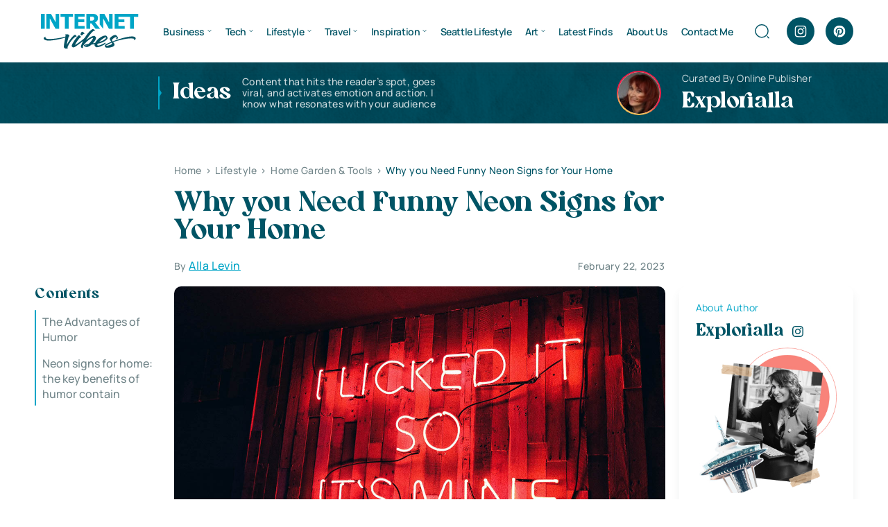

--- FILE ---
content_type: text/html; charset=UTF-8
request_url: https://www.internetvibes.net/2023/02/22/why-you-need-funny-neon-signs-for-your-home/
body_size: 30346
content:
<!doctype html><html lang="en-US"><head><script data-no-optimize="1">var litespeed_docref=sessionStorage.getItem("litespeed_docref");litespeed_docref&&(Object.defineProperty(document,"referrer",{get:function(){return litespeed_docref}}),sessionStorage.removeItem("litespeed_docref"));</script> <meta charset="UTF-8"><meta name="viewport" content="width=device-width, initial-scale=1"><link rel="profile" href="https://gmpg.org/xfn/11"><meta name='robots' content='index, follow, max-image-preview:large, max-snippet:-1, max-video-preview:-1' /><title>Why you Need Funny Neon Signs for Your Home - Internet Vibes</title><meta name="description" content="Why you Need Funny Neon Signs for Your Home ★ A practical illustration of it. You can get it hung on the wall or set on your office table." /><link rel="canonical" href="https://www.internetvibes.net/2023/02/22/why-you-need-funny-neon-signs-for-your-home/" /><meta property="og:locale" content="en_US" /><meta property="og:type" content="article" /><meta property="og:title" content="Why you Need Funny Neon Signs for Your Home - Internet Vibes" /><meta property="og:description" content="Why you Need Funny Neon Signs for Your Home ★ A practical illustration of it. You can get it hung on the wall or set on your office table." /><meta property="og:url" content="https://www.internetvibes.net/2023/02/22/why-you-need-funny-neon-signs-for-your-home/" /><meta property="og:site_name" content="Internet Vibes" /><meta property="article:publisher" content="https://www.facebook.com/InternetVibes24/" /><meta property="article:author" content="https://www.facebook.com/alla.danyliuk" /><meta property="article:published_time" content="2023-02-22T21:16:05+00:00" /><meta property="article:modified_time" content="2025-04-21T22:31:38+00:00" /><meta property="og:image" content="https://www.internetvibes.net/wp-content/uploads/2023/02/funny-neon-signs.jpg" /><meta property="og:image:width" content="1200" /><meta property="og:image:height" content="800" /><meta property="og:image:type" content="image/jpeg" /><meta name="author" content="Alla" /><meta name="twitter:card" content="summary_large_image" /><meta name="twitter:creator" content="@InternetVibes24" /><meta name="twitter:site" content="@InternetVibes24" /><meta name="twitter:label1" content="Written by" /><meta name="twitter:data1" content="Alla" /><meta name="twitter:label2" content="Est. reading time" /><meta name="twitter:data2" content="4 minutes" /> <script type="application/ld+json" class="yoast-schema-graph">{"@context":"https://schema.org","@graph":[{"@type":"Article","@id":"https://www.internetvibes.net/2023/02/22/why-you-need-funny-neon-signs-for-your-home/#article","isPartOf":{"@id":"https://www.internetvibes.net/2023/02/22/why-you-need-funny-neon-signs-for-your-home/"},"author":{"name":"Alla","@id":"https://www.internetvibes.net/#/schema/person/3736a1165cac23f0668e286dfce45df6"},"headline":"Why you Need Funny Neon Signs for Your Home","datePublished":"2023-02-22T21:16:05+00:00","dateModified":"2025-04-21T22:31:38+00:00","mainEntityOfPage":{"@id":"https://www.internetvibes.net/2023/02/22/why-you-need-funny-neon-signs-for-your-home/"},"wordCount":738,"publisher":{"@id":"https://www.internetvibes.net/#organization"},"image":{"@id":"https://www.internetvibes.net/2023/02/22/why-you-need-funny-neon-signs-for-your-home/#primaryimage"},"thumbnailUrl":"https://www.internetvibes.net/wp-content/uploads/2023/02/funny-neon-signs.jpg","articleSection":["Home Garden &amp; Tools"],"inLanguage":"en-US"},{"@type":"WebPage","@id":"https://www.internetvibes.net/2023/02/22/why-you-need-funny-neon-signs-for-your-home/","url":"https://www.internetvibes.net/2023/02/22/why-you-need-funny-neon-signs-for-your-home/","name":"Why you Need Funny Neon Signs for Your Home - Internet Vibes","isPartOf":{"@id":"https://www.internetvibes.net/#website"},"primaryImageOfPage":{"@id":"https://www.internetvibes.net/2023/02/22/why-you-need-funny-neon-signs-for-your-home/#primaryimage"},"image":{"@id":"https://www.internetvibes.net/2023/02/22/why-you-need-funny-neon-signs-for-your-home/#primaryimage"},"thumbnailUrl":"https://www.internetvibes.net/wp-content/uploads/2023/02/funny-neon-signs.jpg","datePublished":"2023-02-22T21:16:05+00:00","dateModified":"2025-04-21T22:31:38+00:00","description":"Why you Need Funny Neon Signs for Your Home ★ A practical illustration of it. You can get it hung on the wall or set on your office table.","breadcrumb":{"@id":"https://www.internetvibes.net/2023/02/22/why-you-need-funny-neon-signs-for-your-home/#breadcrumb"},"inLanguage":"en-US","potentialAction":[{"@type":"ReadAction","target":["https://www.internetvibes.net/2023/02/22/why-you-need-funny-neon-signs-for-your-home/"]}]},{"@type":"ImageObject","inLanguage":"en-US","@id":"https://www.internetvibes.net/2023/02/22/why-you-need-funny-neon-signs-for-your-home/#primaryimage","url":"https://www.internetvibes.net/wp-content/uploads/2023/02/funny-neon-signs.jpg","contentUrl":"https://www.internetvibes.net/wp-content/uploads/2023/02/funny-neon-signs.jpg","width":1200,"height":800,"caption":"funny neon signs"},{"@type":"BreadcrumbList","@id":"https://www.internetvibes.net/2023/02/22/why-you-need-funny-neon-signs-for-your-home/#breadcrumb","itemListElement":[{"@type":"ListItem","position":1,"name":"Home","item":"https://www.internetvibes.net/"},{"@type":"ListItem","position":2,"name":"Why you Need Funny Neon Signs for Your Home"}]},{"@type":"WebSite","@id":"https://www.internetvibes.net/#website","url":"https://www.internetvibes.net/","name":"Internet Vibes","description":"★ Seattle Based Business and Lifestyle Blog ★","publisher":{"@id":"https://www.internetvibes.net/#organization"},"potentialAction":[{"@type":"SearchAction","target":{"@type":"EntryPoint","urlTemplate":"https://www.internetvibes.net/?s={search_term_string}"},"query-input":{"@type":"PropertyValueSpecification","valueRequired":true,"valueName":"search_term_string"}}],"inLanguage":"en-US"},{"@type":"Organization","@id":"https://www.internetvibes.net/#organization","name":"internetvibes.net","url":"https://www.internetvibes.net/","logo":{"@type":"ImageObject","inLanguage":"en-US","@id":"https://www.internetvibes.net/#/schema/logo/image/","url":"https://www.internetvibes.net/wp-content/uploads/2019/04/Small-Logo.png","contentUrl":"https://www.internetvibes.net/wp-content/uploads/2019/04/Small-Logo.png","width":170,"height":39,"caption":"internetvibes.net"},"image":{"@id":"https://www.internetvibes.net/#/schema/logo/image/"},"sameAs":["https://www.facebook.com/InternetVibes24/","https://x.com/InternetVibes24","https://www.instagram.com/spaceluxgallery/","https://www.linkedin.com/in/alla-levin-2446a139/","https://www.pinterest.com/explorial/"]},{"@type":"Person","@id":"https://www.internetvibes.net/#/schema/person/3736a1165cac23f0668e286dfce45df6","name":"Alla","image":{"@type":"ImageObject","inLanguage":"en-US","@id":"https://www.internetvibes.net/#/schema/person/image/","url":"https://www.internetvibes.net/wp-content/litespeed/avatar/f7bad461f03d5b5a2076b49b9f4188e4.jpg?ver=1769632048","contentUrl":"https://www.internetvibes.net/wp-content/litespeed/avatar/f7bad461f03d5b5a2076b49b9f4188e4.jpg?ver=1769632048","caption":"Alla"},"description":"★ I`m sarcastic, positive, life loving, creative person with many different inresests. Loving the worlds of Arts, Innovations, Creatives and Travels!","sameAs":["https://www.facebook.com/alla.danyliuk","https://www.instagram.com/explorialla/","https://www.linkedin.com/in/alla-levin-2446a139/"]}]}</script> <link rel='dns-prefetch' href='//p.usestyle.ai' /><link rel="alternate" type="application/rss+xml" title="Internet Vibes &raquo; Feed" href="https://www.internetvibes.net/feed/" /><link rel="alternate" title="oEmbed (JSON)" type="application/json+oembed" href="https://www.internetvibes.net/wp-json/oembed/1.0/embed?url=https%3A%2F%2Fwww.internetvibes.net%2F2023%2F02%2F22%2Fwhy-you-need-funny-neon-signs-for-your-home%2F" /><link rel="alternate" title="oEmbed (XML)" type="text/xml+oembed" href="https://www.internetvibes.net/wp-json/oembed/1.0/embed?url=https%3A%2F%2Fwww.internetvibes.net%2F2023%2F02%2F22%2Fwhy-you-need-funny-neon-signs-for-your-home%2F&#038;format=xml" /><style id='wp-img-auto-sizes-contain-inline-css'>img:is([sizes=auto i],[sizes^="auto," i]){contain-intrinsic-size:3000px 1500px}
/*# sourceURL=wp-img-auto-sizes-contain-inline-css */</style><link data-optimized="2" rel="stylesheet" href="https://www.internetvibes.net/wp-content/litespeed/css/3d6140d15a90efde6bfb38b1da20950f.css?ver=1098e" /><style id='classic-theme-styles-inline-css'>/*! This file is auto-generated */
.wp-block-button__link{color:#fff;background-color:#32373c;border-radius:9999px;box-shadow:none;text-decoration:none;padding:calc(.667em + 2px) calc(1.333em + 2px);font-size:1.125em}.wp-block-file__button{background:#32373c;color:#fff;text-decoration:none}
/*# sourceURL=/wp-includes/css/classic-themes.min.css */</style><style id='ez-toc-inline-css'>div#ez-toc-container .ez-toc-title {font-size: 120%;}div#ez-toc-container .ez-toc-title {font-weight: 500;}div#ez-toc-container ul li , div#ez-toc-container ul li a {font-size: 95%;}div#ez-toc-container ul li , div#ez-toc-container ul li a {font-weight: 500;}div#ez-toc-container nav ul ul li {font-size: 90%;}.ez-toc-box-title {font-weight: bold; margin-bottom: 10px; text-align: center; text-transform: uppercase; letter-spacing: 1px; color: #666; padding-bottom: 5px;position:absolute;top:-4%;left:5%;background-color: inherit;transition: top 0.3s ease;}.ez-toc-box-title.toc-closed {top:-25%;}
.ez-toc-container-direction {direction: ltr;}.ez-toc-counter ul {direction: ltr;counter-reset: item ;}.ez-toc-counter nav ul li a::before {content: counter(item, numeric) '. ';margin-right: .2em; counter-increment: item;flex-grow: 0;flex-shrink: 0;float: left; }.ez-toc-widget-direction {direction: ltr;}.ez-toc-widget-container ul {direction: ltr;counter-reset: item ;}.ez-toc-widget-container nav ul li a::before {content: counter(item, numeric) '. ';margin-right: .2em; counter-increment: item;flex-grow: 0;flex-shrink: 0;float: left; }
/*# sourceURL=ez-toc-inline-css */</style> <script src="https://p.usestyle.ai" id="seona-js" defer data-wp-strategy="defer"></script> <link rel="https://api.w.org/" href="https://www.internetvibes.net/wp-json/" /><link rel="alternate" title="JSON" type="application/json" href="https://www.internetvibes.net/wp-json/wp/v2/posts/86204" /><link rel="EditURI" type="application/rsd+xml" title="RSD" href="https://www.internetvibes.net/xmlrpc.php?rsd" /><meta name="generator" content="WordPress 6.9" /><link rel='shortlink' href='https://www.internetvibes.net/?p=86204' /> <script type='text/javascript' data-cfasync='false'>var _mmunch = {'front': false, 'page': false, 'post': false, 'category': false, 'author': false, 'search': false, 'attachment': false, 'tag': false};_mmunch['post'] = true; _mmunch['postData'] = {"ID":86204,"post_name":"why-you-need-funny-neon-signs-for-your-home","post_title":"Why you Need Funny Neon Signs for Your Home","post_type":"post","post_author":"7815","post_status":"publish"}; _mmunch['postCategories'] = [{"term_id":394,"name":"Home Garden &amp; Tools","slug":"home-garden-tools","term_group":0,"term_taxonomy_id":392,"taxonomy":"category","description":"The category features tips and hacks to turn you into the best home and garden expert.","parent":15,"count":791,"filter":"raw","cat_ID":394,"category_count":791,"category_description":"The category features tips and hacks to turn you into the best home and garden expert.","cat_name":"Home Garden &amp; Tools","category_nicename":"home-garden-tools","category_parent":15}]; _mmunch['postTags'] = false; _mmunch['postAuthor'] = {"name":"Alla","ID":7815};</script><script data-cfasync="false" src="//a.mailmunch.co/app/v1/site.js" id="mailmunch-script" data-plugin="mailmunch" data-mailmunch-site-id="351506" async></script><meta name="google-site-verification" content="mQRwgHG49Fxsu_a0ul5vNBwCNk7gaCitANWLNF0RWL4"><style type="text/css">:root{
				--lasso-main: black !important;
				--lasso-title: black !important;
				--lasso-button: #f44336 !important;
				--lasso-secondary-button: #22baa0 !important;
				--lasso-button-text: white !important;
				--lasso-background: white !important;
				--lasso-pros: #22baa0 !important;
				--lasso-cons: #e06470 !important;
			}</style> <script type="litespeed/javascript">let lassoFontAwesomeJS=""==1
window.FontAwesomeConfig={autoReplaceSvg:lassoFontAwesomeJS}</script> <link rel="icon" href="https://www.internetvibes.net/wp-content/uploads/2024/06/favicon.svg" sizes="32x32" /><link rel="icon" href="https://www.internetvibes.net/wp-content/uploads/2024/06/favicon.svg" sizes="192x192" /><link rel="apple-touch-icon" href="https://www.internetvibes.net/wp-content/uploads/2024/06/favicon.svg" /><meta name="msapplication-TileImage" content="https://www.internetvibes.net/wp-content/uploads/2024/06/favicon.svg" /><style id='global-styles-inline-css'>:root{--wp--preset--aspect-ratio--square: 1;--wp--preset--aspect-ratio--4-3: 4/3;--wp--preset--aspect-ratio--3-4: 3/4;--wp--preset--aspect-ratio--3-2: 3/2;--wp--preset--aspect-ratio--2-3: 2/3;--wp--preset--aspect-ratio--16-9: 16/9;--wp--preset--aspect-ratio--9-16: 9/16;--wp--preset--color--black: #000000;--wp--preset--color--cyan-bluish-gray: #abb8c3;--wp--preset--color--white: #ffffff;--wp--preset--color--pale-pink: #f78da7;--wp--preset--color--vivid-red: #cf2e2e;--wp--preset--color--luminous-vivid-orange: #ff6900;--wp--preset--color--luminous-vivid-amber: #fcb900;--wp--preset--color--light-green-cyan: #7bdcb5;--wp--preset--color--vivid-green-cyan: #00d084;--wp--preset--color--pale-cyan-blue: #8ed1fc;--wp--preset--color--vivid-cyan-blue: #0693e3;--wp--preset--color--vivid-purple: #9b51e0;--wp--preset--gradient--vivid-cyan-blue-to-vivid-purple: linear-gradient(135deg,rgb(6,147,227) 0%,rgb(155,81,224) 100%);--wp--preset--gradient--light-green-cyan-to-vivid-green-cyan: linear-gradient(135deg,rgb(122,220,180) 0%,rgb(0,208,130) 100%);--wp--preset--gradient--luminous-vivid-amber-to-luminous-vivid-orange: linear-gradient(135deg,rgb(252,185,0) 0%,rgb(255,105,0) 100%);--wp--preset--gradient--luminous-vivid-orange-to-vivid-red: linear-gradient(135deg,rgb(255,105,0) 0%,rgb(207,46,46) 100%);--wp--preset--gradient--very-light-gray-to-cyan-bluish-gray: linear-gradient(135deg,rgb(238,238,238) 0%,rgb(169,184,195) 100%);--wp--preset--gradient--cool-to-warm-spectrum: linear-gradient(135deg,rgb(74,234,220) 0%,rgb(151,120,209) 20%,rgb(207,42,186) 40%,rgb(238,44,130) 60%,rgb(251,105,98) 80%,rgb(254,248,76) 100%);--wp--preset--gradient--blush-light-purple: linear-gradient(135deg,rgb(255,206,236) 0%,rgb(152,150,240) 100%);--wp--preset--gradient--blush-bordeaux: linear-gradient(135deg,rgb(254,205,165) 0%,rgb(254,45,45) 50%,rgb(107,0,62) 100%);--wp--preset--gradient--luminous-dusk: linear-gradient(135deg,rgb(255,203,112) 0%,rgb(199,81,192) 50%,rgb(65,88,208) 100%);--wp--preset--gradient--pale-ocean: linear-gradient(135deg,rgb(255,245,203) 0%,rgb(182,227,212) 50%,rgb(51,167,181) 100%);--wp--preset--gradient--electric-grass: linear-gradient(135deg,rgb(202,248,128) 0%,rgb(113,206,126) 100%);--wp--preset--gradient--midnight: linear-gradient(135deg,rgb(2,3,129) 0%,rgb(40,116,252) 100%);--wp--preset--font-size--small: 13px;--wp--preset--font-size--medium: 20px;--wp--preset--font-size--large: 36px;--wp--preset--font-size--x-large: 42px;--wp--preset--spacing--20: 0.44rem;--wp--preset--spacing--30: 0.67rem;--wp--preset--spacing--40: 1rem;--wp--preset--spacing--50: 1.5rem;--wp--preset--spacing--60: 2.25rem;--wp--preset--spacing--70: 3.38rem;--wp--preset--spacing--80: 5.06rem;--wp--preset--shadow--natural: 6px 6px 9px rgba(0, 0, 0, 0.2);--wp--preset--shadow--deep: 12px 12px 50px rgba(0, 0, 0, 0.4);--wp--preset--shadow--sharp: 6px 6px 0px rgba(0, 0, 0, 0.2);--wp--preset--shadow--outlined: 6px 6px 0px -3px rgb(255, 255, 255), 6px 6px rgb(0, 0, 0);--wp--preset--shadow--crisp: 6px 6px 0px rgb(0, 0, 0);}:where(.is-layout-flex){gap: 0.5em;}:where(.is-layout-grid){gap: 0.5em;}body .is-layout-flex{display: flex;}.is-layout-flex{flex-wrap: wrap;align-items: center;}.is-layout-flex > :is(*, div){margin: 0;}body .is-layout-grid{display: grid;}.is-layout-grid > :is(*, div){margin: 0;}:where(.wp-block-columns.is-layout-flex){gap: 2em;}:where(.wp-block-columns.is-layout-grid){gap: 2em;}:where(.wp-block-post-template.is-layout-flex){gap: 1.25em;}:where(.wp-block-post-template.is-layout-grid){gap: 1.25em;}.has-black-color{color: var(--wp--preset--color--black) !important;}.has-cyan-bluish-gray-color{color: var(--wp--preset--color--cyan-bluish-gray) !important;}.has-white-color{color: var(--wp--preset--color--white) !important;}.has-pale-pink-color{color: var(--wp--preset--color--pale-pink) !important;}.has-vivid-red-color{color: var(--wp--preset--color--vivid-red) !important;}.has-luminous-vivid-orange-color{color: var(--wp--preset--color--luminous-vivid-orange) !important;}.has-luminous-vivid-amber-color{color: var(--wp--preset--color--luminous-vivid-amber) !important;}.has-light-green-cyan-color{color: var(--wp--preset--color--light-green-cyan) !important;}.has-vivid-green-cyan-color{color: var(--wp--preset--color--vivid-green-cyan) !important;}.has-pale-cyan-blue-color{color: var(--wp--preset--color--pale-cyan-blue) !important;}.has-vivid-cyan-blue-color{color: var(--wp--preset--color--vivid-cyan-blue) !important;}.has-vivid-purple-color{color: var(--wp--preset--color--vivid-purple) !important;}.has-black-background-color{background-color: var(--wp--preset--color--black) !important;}.has-cyan-bluish-gray-background-color{background-color: var(--wp--preset--color--cyan-bluish-gray) !important;}.has-white-background-color{background-color: var(--wp--preset--color--white) !important;}.has-pale-pink-background-color{background-color: var(--wp--preset--color--pale-pink) !important;}.has-vivid-red-background-color{background-color: var(--wp--preset--color--vivid-red) !important;}.has-luminous-vivid-orange-background-color{background-color: var(--wp--preset--color--luminous-vivid-orange) !important;}.has-luminous-vivid-amber-background-color{background-color: var(--wp--preset--color--luminous-vivid-amber) !important;}.has-light-green-cyan-background-color{background-color: var(--wp--preset--color--light-green-cyan) !important;}.has-vivid-green-cyan-background-color{background-color: var(--wp--preset--color--vivid-green-cyan) !important;}.has-pale-cyan-blue-background-color{background-color: var(--wp--preset--color--pale-cyan-blue) !important;}.has-vivid-cyan-blue-background-color{background-color: var(--wp--preset--color--vivid-cyan-blue) !important;}.has-vivid-purple-background-color{background-color: var(--wp--preset--color--vivid-purple) !important;}.has-black-border-color{border-color: var(--wp--preset--color--black) !important;}.has-cyan-bluish-gray-border-color{border-color: var(--wp--preset--color--cyan-bluish-gray) !important;}.has-white-border-color{border-color: var(--wp--preset--color--white) !important;}.has-pale-pink-border-color{border-color: var(--wp--preset--color--pale-pink) !important;}.has-vivid-red-border-color{border-color: var(--wp--preset--color--vivid-red) !important;}.has-luminous-vivid-orange-border-color{border-color: var(--wp--preset--color--luminous-vivid-orange) !important;}.has-luminous-vivid-amber-border-color{border-color: var(--wp--preset--color--luminous-vivid-amber) !important;}.has-light-green-cyan-border-color{border-color: var(--wp--preset--color--light-green-cyan) !important;}.has-vivid-green-cyan-border-color{border-color: var(--wp--preset--color--vivid-green-cyan) !important;}.has-pale-cyan-blue-border-color{border-color: var(--wp--preset--color--pale-cyan-blue) !important;}.has-vivid-cyan-blue-border-color{border-color: var(--wp--preset--color--vivid-cyan-blue) !important;}.has-vivid-purple-border-color{border-color: var(--wp--preset--color--vivid-purple) !important;}.has-vivid-cyan-blue-to-vivid-purple-gradient-background{background: var(--wp--preset--gradient--vivid-cyan-blue-to-vivid-purple) !important;}.has-light-green-cyan-to-vivid-green-cyan-gradient-background{background: var(--wp--preset--gradient--light-green-cyan-to-vivid-green-cyan) !important;}.has-luminous-vivid-amber-to-luminous-vivid-orange-gradient-background{background: var(--wp--preset--gradient--luminous-vivid-amber-to-luminous-vivid-orange) !important;}.has-luminous-vivid-orange-to-vivid-red-gradient-background{background: var(--wp--preset--gradient--luminous-vivid-orange-to-vivid-red) !important;}.has-very-light-gray-to-cyan-bluish-gray-gradient-background{background: var(--wp--preset--gradient--very-light-gray-to-cyan-bluish-gray) !important;}.has-cool-to-warm-spectrum-gradient-background{background: var(--wp--preset--gradient--cool-to-warm-spectrum) !important;}.has-blush-light-purple-gradient-background{background: var(--wp--preset--gradient--blush-light-purple) !important;}.has-blush-bordeaux-gradient-background{background: var(--wp--preset--gradient--blush-bordeaux) !important;}.has-luminous-dusk-gradient-background{background: var(--wp--preset--gradient--luminous-dusk) !important;}.has-pale-ocean-gradient-background{background: var(--wp--preset--gradient--pale-ocean) !important;}.has-electric-grass-gradient-background{background: var(--wp--preset--gradient--electric-grass) !important;}.has-midnight-gradient-background{background: var(--wp--preset--gradient--midnight) !important;}.has-small-font-size{font-size: var(--wp--preset--font-size--small) !important;}.has-medium-font-size{font-size: var(--wp--preset--font-size--medium) !important;}.has-large-font-size{font-size: var(--wp--preset--font-size--large) !important;}.has-x-large-font-size{font-size: var(--wp--preset--font-size--x-large) !important;}
/*# sourceURL=global-styles-inline-css */</style></head><body class="wp-singular post-template-default single single-post postid-86204 single-format-standard wp-theme-internetvibes lasso-v348"><header class="header"><div class="container"><div class="header-wrap"><div class="header-logo"><a href="https://www.internetvibes.net" aria-label="Home"><img data-lazyloaded="1" src="[data-uri]" data-src="https://www.internetvibes.net/wp-content/uploads/2024/06/logo.svg" width="150" height="150" alt=""></a></div><ul id="menu-2018-new" class="main-menu"><li id="menu-item-13962" class="menu-item menu-item-type-taxonomy menu-item-object-category menu-item-has-children menu-item-13962"><a href="https://www.internetvibes.net/category/business/">Business</a><ul class="sub-menu"><li id="menu-item-16119" class="menu-item menu-item-type-taxonomy menu-item-object-category menu-item-16119"><a href="https://www.internetvibes.net/category/business/personal-branding/">Personal Branding</a></li><li id="menu-item-16121" class="menu-item menu-item-type-taxonomy menu-item-object-category menu-item-16121"><a href="https://www.internetvibes.net/category/business/online-business/">Online Business</a></li><li id="menu-item-14026" class="menu-item menu-item-type-taxonomy menu-item-object-category menu-item-14026"><a href="https://www.internetvibes.net/category/business/digital-marketing/">Digital Marketing</a></li><li id="menu-item-30440" class="menu-item menu-item-type-taxonomy menu-item-object-category menu-item-30440"><a href="https://www.internetvibes.net/category/business/social-media-trends/">Social Media Trends</a></li><li id="menu-item-13971" class="menu-item menu-item-type-taxonomy menu-item-object-category menu-item-13971"><a href="https://www.internetvibes.net/category/business/seo/">Search Engine Optimization</a></li><li id="menu-item-16150" class="menu-item menu-item-type-taxonomy menu-item-object-category menu-item-16150"><a href="https://www.internetvibes.net/category/business/business-people/">Business People</a></li><li id="menu-item-20496" class="menu-item menu-item-type-taxonomy menu-item-object-category menu-item-20496"><a href="https://www.internetvibes.net/category/business/all-cryptocurrencies/">All Cryptocurrencies</a></li><li id="menu-item-13967" class="menu-item menu-item-type-taxonomy menu-item-object-category menu-item-13967"><a href="https://www.internetvibes.net/category/business/expand-your-career-potential/">Expand Your Career Potential</a></li><li id="menu-item-13964" class="menu-item menu-item-type-taxonomy menu-item-object-category menu-item-13964"><a href="https://www.internetvibes.net/category/business/financing/">Financing &#038; Investing</a></li><li id="menu-item-41250" class="menu-item menu-item-type-taxonomy menu-item-object-category menu-item-41250"><a href="https://www.internetvibes.net/category/business/law-order/">Law &amp; Order</a></li></ul></li><li id="menu-item-11771" class="menu-item menu-item-type-taxonomy menu-item-object-category menu-item-has-children menu-item-11771"><a href="https://www.internetvibes.net/category/tech/">Tech</a><ul class="sub-menu"><li id="menu-item-20498" class="menu-item menu-item-type-taxonomy menu-item-object-category menu-item-20498"><a href="https://www.internetvibes.net/category/tech/software-web-development/">Software &amp; Web Development</a></li><li id="menu-item-13973" class="menu-item menu-item-type-taxonomy menu-item-object-category menu-item-13973"><a href="https://www.internetvibes.net/category/tech/app-product-reviews/">App &amp; Product Reviews</a></li><li id="menu-item-12524" class="menu-item menu-item-type-taxonomy menu-item-object-category menu-item-12524"><a href="https://www.internetvibes.net/category/tech/gaming-industry-trends/">Gaming Industry Trends</a></li><li id="menu-item-13960" class="menu-item menu-item-type-taxonomy menu-item-object-category menu-item-13960"><a href="https://www.internetvibes.net/category/tech/mobile-technologies/">Mobile Technologies</a></li><li id="menu-item-13959" class="menu-item menu-item-type-taxonomy menu-item-object-category menu-item-13959"><a href="https://www.internetvibes.net/category/tech/gadgets/">Gadgets</a></li><li id="menu-item-13958" class="menu-item menu-item-type-taxonomy menu-item-object-category menu-item-13958"><a href="https://www.internetvibes.net/category/tech/vehicles-driving/">Vehicles &amp; Driving</a></li><li id="menu-item-39599" class="menu-item menu-item-type-taxonomy menu-item-object-category menu-item-39599"><a href="https://www.internetvibes.net/category/tech/security/">Security</a></li></ul></li><li id="menu-item-13950" class="menu-item menu-item-type-taxonomy menu-item-object-category current-post-ancestor menu-item-has-children menu-item-13950"><a href="https://www.internetvibes.net/category/lifestyle/">Lifestyle</a><ul class="sub-menu"><li id="menu-item-19440" class="menu-item menu-item-type-taxonomy menu-item-object-category menu-item-19440"><a href="https://www.internetvibes.net/category/explore-washington-state/">Life in Washington State</a></li><li id="menu-item-14028" class="menu-item menu-item-type-taxonomy menu-item-object-category menu-item-14028"><a href="https://www.internetvibes.net/category/lifestyle/hacks-for-living-a-happy-life/">Hacks for Living a Happy Life</a></li><li id="menu-item-13980" class="menu-item menu-item-type-taxonomy menu-item-object-category menu-item-13980"><a href="https://www.internetvibes.net/category/lifestyle/stay-healthy-be-active/">Stay Healthy &amp; Be Active</a></li><li id="menu-item-14029" class="menu-item menu-item-type-taxonomy menu-item-object-category current-post-ancestor current-menu-parent current-post-parent menu-item-14029"><a href="https://www.internetvibes.net/category/lifestyle/home-garden-tools/">Home, Garden &#038; Tools</a></li><li id="menu-item-13994" class="menu-item menu-item-type-taxonomy menu-item-object-category menu-item-13994"><a href="https://www.internetvibes.net/category/lifestyle/education/">Education &amp; Personal Growth</a></li><li id="menu-item-20497" class="menu-item menu-item-type-taxonomy menu-item-object-category menu-item-20497"><a href="https://www.internetvibes.net/category/lifestyle/pets-animals-lifestyle/">Pets &amp; Animals</a></li></ul></li><li id="menu-item-8050" class="menu-item menu-item-type-taxonomy menu-item-object-category menu-item-has-children menu-item-8050"><a href="https://www.internetvibes.net/category/travel/">Travel</a><ul class="sub-menu"><li id="menu-item-19107" class="menu-item menu-item-type-taxonomy menu-item-object-category menu-item-19107"><a href="https://www.internetvibes.net/category/travel/adventures/">Adventure Is Calling</a></li><li id="menu-item-13990" class="menu-item menu-item-type-taxonomy menu-item-object-category menu-item-13990"><a href="https://www.internetvibes.net/category/travel/travel-tips-hacks/">Travel Tips &amp; Hacks</a></li><li id="menu-item-13947" class="menu-item menu-item-type-taxonomy menu-item-object-category menu-item-13947"><a href="https://www.internetvibes.net/category/travel/extraordinary-unique-places/">Extraordinary &amp; Unique Places</a></li><li id="menu-item-15260" class="menu-item menu-item-type-taxonomy menu-item-object-category menu-item-15260"><a href="https://www.internetvibes.net/category/travel/united-states-of-america/">USA</a></li><li id="menu-item-15257" class="menu-item menu-item-type-taxonomy menu-item-object-category menu-item-15257"><a href="https://www.internetvibes.net/category/travel/canada/">Canada</a></li><li id="menu-item-15258" class="menu-item menu-item-type-taxonomy menu-item-object-category menu-item-15258"><a href="https://www.internetvibes.net/category/travel/europe/">Europe</a></li><li id="menu-item-15259" class="menu-item menu-item-type-taxonomy menu-item-object-category menu-item-15259"><a href="https://www.internetvibes.net/category/travel/middle-east/">Middle East</a></li><li id="menu-item-15256" class="menu-item menu-item-type-taxonomy menu-item-object-category menu-item-15256"><a href="https://www.internetvibes.net/category/travel/asia/">Asia</a></li></ul></li><li id="menu-item-8051" class="menu-item menu-item-type-taxonomy menu-item-object-category menu-item-has-children menu-item-8051"><a href="https://www.internetvibes.net/category/inspiration/">Inspiration</a><ul class="sub-menu"><li id="menu-item-13954" class="menu-item menu-item-type-taxonomy menu-item-object-category menu-item-13954"><a href="https://www.internetvibes.net/category/inspiration/good-reads/">Good Reads</a></li><li id="menu-item-13951" class="menu-item menu-item-type-taxonomy menu-item-object-category menu-item-13951"><a href="https://www.internetvibes.net/category/inspiration/watch-a-movie/">Watch a Movie</a></li><li id="menu-item-13949" class="menu-item menu-item-type-taxonomy menu-item-object-category menu-item-13949"><a href="https://www.internetvibes.net/category/inspiration/inspiring-celebrities/">Inspiring Celebrities</a></li><li id="menu-item-13979" class="menu-item menu-item-type-taxonomy menu-item-object-category menu-item-13979"><a href="https://www.internetvibes.net/category/inspiration/incredible-fashion/">Incredible Fashion</a></li><li id="menu-item-18285" class="menu-item menu-item-type-taxonomy menu-item-object-category menu-item-18285"><a href="https://www.internetvibes.net/category/inspiration/beauty-trends/">Beauty Trends</a></li><li id="menu-item-18492" class="menu-item menu-item-type-taxonomy menu-item-object-category menu-item-18492"><a href="https://www.internetvibes.net/category/inspiration/simply-delicious/">SIMPLY DELICIOUS</a></li><li id="menu-item-13966" class="menu-item menu-item-type-taxonomy menu-item-object-category menu-item-13966"><a href="https://www.internetvibes.net/category/inspiration/cool-stuff-things/">COOL STUFF &#038; THINGS</a></li><li id="menu-item-10302" class="menu-item menu-item-type-taxonomy menu-item-object-category menu-item-10302"><a href="https://www.internetvibes.net/category/inspiration/favorites/">Favorites</a></li><li id="menu-item-14184" class="menu-item menu-item-type-taxonomy menu-item-object-category menu-item-14184"><a href="https://www.internetvibes.net/category/inspiration/laugh-every-morning/">Laugh Every Morning</a></li></ul></li><li id="menu-item-99935" class="menu-item menu-item-type-taxonomy menu-item-object-category menu-item-99935"><a href="https://www.internetvibes.net/category/seattle-lifestyle/">Seattle Lifestyle</a></li><li id="menu-item-8047" class="menu-item menu-item-type-taxonomy menu-item-object-category menu-item-has-children menu-item-8047"><a href="https://www.internetvibes.net/category/art/collection-of-illustrations/">Art</a><ul class="sub-menu"><li id="menu-item-8048" class="menu-item menu-item-type-taxonomy menu-item-object-category menu-item-8048"><a href="https://www.internetvibes.net/category/art/art-photography/">Beautiful Photography</a></li><li id="menu-item-13945" class="menu-item menu-item-type-taxonomy menu-item-object-category menu-item-13945"><a href="https://www.internetvibes.net/category/art/collection-of-illustrations/">Collection of Illustrations</a></li><li id="menu-item-13957" class="menu-item menu-item-type-taxonomy menu-item-object-category menu-item-13957"><a href="https://www.internetvibes.net/category/inspiration/inspirational-tattoo-art/">Inspirational Tattoo Art</a></li><li id="menu-item-13977" class="menu-item menu-item-type-taxonomy menu-item-object-category menu-item-13977"><a href="https://www.internetvibes.net/category/inspiration/brilliant-design-ideas/">Brilliant Design Ideas</a></li><li id="menu-item-14178" class="menu-item menu-item-type-taxonomy menu-item-object-category menu-item-14178"><a href="https://www.internetvibes.net/category/art/unique-handmade-arts-crafts/">Unique Handmade Arts &amp; Crafts</a></li><li id="menu-item-13946" class="menu-item menu-item-type-taxonomy menu-item-object-category menu-item-13946"><a href="https://www.internetvibes.net/category/art/artist-interviews/">Artist Interviews</a></li><li id="menu-item-19438" class="menu-item menu-item-type-taxonomy menu-item-object-category menu-item-19438"><a href="https://www.internetvibes.net/category/inspiration/i-love-bullet-journaling/">I love Bullet Journaling</a></li></ul></li><li id="menu-item-99936" class="menu-item menu-item-type-taxonomy menu-item-object-category menu-item-99936"><a href="https://www.internetvibes.net/category/latest-finds/">Latest Finds</a></li><li id="menu-item-18594" class="menu-item menu-item-type-post_type menu-item-object-page menu-item-18594"><a href="https://www.internetvibes.net/about/">About Us</a></li><li id="menu-item-18593" class="menu-item menu-item-type-post_type menu-item-object-page menu-item-18593"><a href="https://www.internetvibes.net/contact/">Contact Me</a></li></ul><div class="header-search">
<span class="header-search-icon"></span><div class="header-search-form"><form role="search" method="get" class="search-form" action="https://www.internetvibes.net/">
<input type="text" placeholder="Search..." value="" name="s" />
<input type="hidden" value="post" name="post_type" id="post_type" /></form>          <span class="header-search-close"></span></div></div><ul class="soc-links header-soc"><li><a href="https://www.instagram.com/explorialla" aria-label="Instagram" target="_blank"><svg width="19" height="19" viewBox="0 0 19 19" fill="none" xmlns="http://www.w3.org/2000/svg"><g clip-path="url(#clip0_584_536)"><path d="M9.5 2.32676C11.9047 2.32676 12.1895 2.3373 13.1352 2.37949C14.0141 2.41816 14.4887 2.56582 14.8051 2.68887C15.2234 2.85059 15.5258 3.04746 15.8387 3.36035C16.1551 3.67676 16.3484 3.97559 16.5102 4.39395C16.6332 4.71035 16.7809 5.18848 16.8195 6.06387C16.8617 7.01309 16.8723 7.29785 16.8723 9.69902C16.8723 12.1037 16.8617 12.3885 16.8195 13.3342C16.7809 14.2131 16.6332 14.6877 16.5102 15.0041C16.3484 15.4225 16.1516 15.7248 15.8387 16.0377C15.5223 16.3541 15.2234 16.5475 14.8051 16.7092C14.4887 16.8322 14.0105 16.9799 13.1352 17.0186C12.1859 17.0607 11.9012 17.0713 9.5 17.0713C7.09531 17.0713 6.81055 17.0607 5.86484 17.0186C4.98594 16.9799 4.51133 16.8322 4.19492 16.7092C3.77656 16.5475 3.47422 16.3506 3.16133 16.0377C2.84492 15.7213 2.65156 15.4225 2.48984 15.0041C2.3668 14.6877 2.21914 14.2096 2.18047 13.3342C2.13828 12.385 2.12773 12.1002 2.12773 9.69902C2.12773 7.29434 2.13828 7.00957 2.18047 6.06387C2.21914 5.18496 2.3668 4.71035 2.48984 4.39395C2.65156 3.97559 2.84844 3.67324 3.16133 3.36035C3.47773 3.04395 3.77656 2.85059 4.19492 2.68887C4.51133 2.56582 4.98945 2.41816 5.86484 2.37949C6.81055 2.3373 7.09531 2.32676 9.5 2.32676ZM9.5 0.706055C7.05664 0.706055 6.75078 0.716602 5.79102 0.758789C4.83477 0.800977 4.17734 0.955664 3.60781 1.17715C3.01367 1.40918 2.51094 1.71504 2.01172 2.21777C1.50898 2.71699 1.20312 3.21973 0.971094 3.81035C0.749609 4.3834 0.594922 5.0373 0.552734 5.99355C0.510547 6.95684 0.5 7.26269 0.5 9.70605C0.5 12.1494 0.510547 12.4553 0.552734 13.415C0.594922 14.3713 0.749609 15.0287 0.971094 15.5982C1.20312 16.1924 1.50898 16.6951 2.01172 17.1943C2.51094 17.6936 3.01367 18.0029 3.6043 18.2314C4.17734 18.4529 4.83125 18.6076 5.7875 18.6498C6.74727 18.692 7.05312 18.7025 9.49648 18.7025C11.9398 18.7025 12.2457 18.692 13.2055 18.6498C14.1617 18.6076 14.8191 18.4529 15.3887 18.2314C15.9793 18.0029 16.482 17.6936 16.9813 17.1943C17.4805 16.6951 17.7898 16.1924 18.0184 15.6018C18.2398 15.0287 18.3945 14.3748 18.4367 13.4186C18.4789 12.4588 18.4895 12.1529 18.4895 9.70957C18.4895 7.26621 18.4789 6.96035 18.4367 6.00059C18.3945 5.04434 18.2398 4.38691 18.0184 3.81738C17.7969 3.21973 17.491 2.71699 16.9883 2.21777C16.4891 1.71855 15.9863 1.40918 15.3957 1.18066C14.8227 0.95918 14.1688 0.804492 13.2125 0.762305C12.2492 0.716602 11.9434 0.706055 9.5 0.706055Z" fill="white"/><path d="M9.5 5.08301C6.94766 5.08301 4.87695 7.15371 4.87695 9.70605C4.87695 12.2584 6.94766 14.3291 9.5 14.3291C12.0523 14.3291 14.123 12.2584 14.123 9.70605C14.123 7.15371 12.0523 5.08301 9.5 5.08301ZM9.5 12.7049C7.84414 12.7049 6.50117 11.3619 6.50117 9.70605C6.50117 8.0502 7.84414 6.70723 9.5 6.70723C11.1559 6.70723 12.4988 8.0502 12.4988 9.70605C12.4988 11.3619 11.1559 12.7049 9.5 12.7049Z" fill="white"/><path d="M15.3852 4.9001C15.3852 5.49776 14.9 5.9794 14.3059 5.9794C13.7082 5.9794 13.2266 5.49424 13.2266 4.9001C13.2266 4.30244 13.7117 3.8208 14.3059 3.8208C14.9 3.8208 15.3852 4.30596 15.3852 4.9001Z" fill="white"/></g><defs><clipPath id="clip0_584_536"><rect width="18" height="18" fill="white" transform="translate(0.5 0.706055)"/></clipPath></defs></svg></a></li><li><a href="#" aria-label="Pinterest" target="_blank"><svg width="19" height="19" viewBox="0 0 19 19" fill="none" xmlns="http://www.w3.org/2000/svg"><g clip-path="url(#clip0_584_543)"><path d="M9.5 0.706055C4.52891 0.706055 0.5 4.73496 0.5 9.70605C0.5 13.5205 2.87305 16.776 6.21992 18.0873C6.14258 17.3736 6.06875 16.2838 6.25156 15.5068C6.4168 14.8037 7.30625 11.035 7.30625 11.035C7.30625 11.035 7.03555 10.4971 7.03555 9.69902C7.03555 8.44746 7.75977 7.51231 8.66328 7.51231C9.42969 7.51231 9.80234 8.08887 9.80234 8.78144C9.80234 9.55488 9.31016 10.708 9.05703 11.7768C8.84609 12.6732 9.50703 13.4045 10.3895 13.4045C11.9891 13.4045 13.2195 11.717 13.2195 9.28418C13.2195 7.1291 11.6727 5.6209 9.46133 5.6209C6.90195 5.6209 5.39727 7.54043 5.39727 9.52676C5.39727 10.3002 5.69609 11.1299 6.06875 11.5799C6.14258 11.6678 6.15312 11.7486 6.13203 11.8365C6.06523 12.1213 5.91055 12.733 5.88242 12.8561C5.84375 13.0213 5.75234 13.0564 5.58008 12.9756C4.45508 12.4518 3.75195 10.81 3.75195 9.48809C3.75195 6.64746 5.81563 4.04238 9.69688 4.04238C12.8188 4.04238 15.2445 6.26777 15.2445 9.24199C15.2445 12.3428 13.2898 14.8389 10.5758 14.8389C9.66523 14.8389 8.80742 14.3643 8.51211 13.8053C8.51211 13.8053 8.06211 15.5244 7.95312 15.9463C7.74922 16.7268 7.20078 17.7076 6.83516 18.3053C7.67891 18.5654 8.57187 18.7061 9.5 18.7061C14.4711 18.7061 18.5 14.6771 18.5 9.70605C18.5 4.73496 14.4711 0.706055 9.5 0.706055Z" fill="white"/></g><defs><clipPath id="clip0_584_543"><rect width="18" height="18" fill="white" transform="translate(0.5 0.706055)"/></clipPath></defs></svg></a></li></ul><div class="header-toggle">
<button aria-label="Menu"></button></div></div></div></header><aside class="headerAbout"><div class="container"><div class="headerAbout-wrap"><div class="headerAbout-description">
<span>Ideas</span><p>Content that hits the reader’s spot, goes viral, and activates emotion and action. I know what resonates with your audience</p></div><div class="headerAbout-author"><div class="headerAbout-author-image bg-cover"><img data-lazyloaded="1" src="[data-uri]" data-src="https://www.internetvibes.net/wp-content/uploads/2024/06/header-about-author.jpg" width="64" height="64" alt=""></div><div class="headerAbout-author-info">
<span>Curated By Online Publisher</span><p>Explorialla</p></div></div></div></div></aside><main class="main"><section class="page-wrapper section"><div class="container"><div class="page-header"><div class="page-header-wrap"><div class="breadcrumbs" itemscope itemtype="http://schema.org/BreadcrumbList"><span itemprop="itemListElement" itemscope itemtype="http://schema.org/ListItem"><a class="breadcrumbs__link" href="https://www.internetvibes.net/" itemprop="item"><span itemprop="name">Home</span></a><meta itemprop="position" content="1" /></span><span class="sep">></span><span itemprop="itemListElement" itemscope itemtype="http://schema.org/ListItem"><a class="breadcrumbs__link" href="https://www.internetvibes.net/category/lifestyle/" itemprop="item"><span itemprop="name">Lifestyle</span></a><meta itemprop="position" content="2" /></span><span class="sep">></span><span itemprop="itemListElement" itemscope itemtype="http://schema.org/ListItem"><a class="breadcrumbs__link" href="https://www.internetvibes.net/category/lifestyle/home-garden-tools/" itemprop="item"><span itemprop="name">Home Garden &amp; Tools</span></a><meta itemprop="position" content="3" /></span><span class="sep">></span><span class="current">Why you Need Funny Neon Signs for Your Home</span></div><h1 class="page-title">Why you Need Funny Neon Signs for Your Home</h1><div class="page-meta"><div class="page-author">By <span>Alla Levin</span><div class="page-author-more"><p class="page-author-name">Alla Levin</p><p>Creating stories that resonate and inspire action through heartfelt storytelling</p></div></div>
<span class="page-date">February 22, 2023</span></div></div></div><div class="page-body"><div class="page-left"><div class="widget-content-post"><div id="ez-toc-container" class="ez-toc-v2_0_80 counter-flat ez-toc-counter ez-toc-transparent ez-toc-container-direction"><div class="ez-toc-title-container"><p class="ez-toc-title" style="cursor:inherit">Contents</p>
<span class="ez-toc-title-toggle"></span></div><nav><ul class='ez-toc-list ez-toc-list-level-1 ' ><li class='ez-toc-page-1'><a class="ez-toc-link ez-toc-heading-1" href="#The_Advantages_of_Humor" >The Advantages of Humor</a></li><li class='ez-toc-page-1'><a class="ez-toc-link ez-toc-heading-2" href="#Neon_signs_for_home_the_key_benefits_of_humor_contain" >Neon signs for home: the key benefits of humor contain</a></li></ul></nav></div></div></div><div class="page-center"><div class="page-image"><img data-lazyloaded="1" src="[data-uri]" width="1200" height="800" data-src="https://www.internetvibes.net/wp-content/uploads/2023/02/funny-neon-signs.jpg" class="attachment-post-thumbnail size-post-thumbnail wp-post-image" alt="funny neon signs" decoding="async" data-srcset="https://www.internetvibes.net/wp-content/uploads/2023/02/funny-neon-signs.jpg 1200w, https://www.internetvibes.net/wp-content/uploads/2023/02/funny-neon-signs-300x200.jpg 300w, https://www.internetvibes.net/wp-content/uploads/2023/02/funny-neon-signs-1024x683.jpg 1024w, https://www.internetvibes.net/wp-content/uploads/2023/02/funny-neon-signs-768x512.jpg 768w" data-sizes="(max-width: 1200px) 100vw, 1200px" /></div><div class="page-share">
<span>Share this post</span><ul><li><button onclick="copyToClipboard('https://www.internetvibes.net/2023/02/22/why-you-need-funny-neon-signs-for-your-home/')"><svg fill=none height=16 viewBox="0 0 16 16"width=16 xmlns=http://www.w3.org/2000/svg><g clip-path=url(#clip0_347_9317)><path d="M8.86625 6.22475C8.73502 6.14037 8.582 6.11749 8.44063 6.149C8.30075 6.18012 8.17251 6.26449 8.08888 6.39463C8.00488 6.52549 7.98202 6.67775 8.01316 6.81837C8.04388 6.959 8.12827 7.08798 8.25876 7.17163C8.80139 7.51925 9.12502 8.10951 9.12502 8.75C9.12502 9.251 8.93002 9.72163 8.57602 10.0756L6.32602 12.3256C5.97165 12.68 5.50065 12.875 5.00002 12.875C3.96614 12.875 3.12502 12.0339 3.12502 11C3.12502 10.499 3.32002 10.0284 3.67402 9.67439L4.74127 8.60677C4.85376 8.49428 4.90853 8.34614 4.90627 8.19876C4.90365 8.05814 4.8489 7.91863 4.74127 7.81137C4.63139 7.70149 4.48739 7.64637 4.34378 7.64637C4.19978 7.64637 4.05578 7.70112 3.94629 7.81137L2.87904 8.879C2.312 9.44526 2 10.1986 2 11C2 12.6541 3.34588 14 5 14C5.80137 14 6.55475 13.688 7.12137 13.121L9.37137 10.871C9.93798 10.3051 10.25 9.55137 10.25 8.75C10.25 7.72437 9.73288 6.78051 8.86625 6.22475ZM11 2C10.1986 2 9.44526 2.312 8.87863 2.879L6.62863 5.129C6.062 5.69486 5.75 6.44863 5.75 7.24963C5.75 8.27525 6.26714 9.21949 7.13375 9.77526C7.265 9.85924 7.418 9.88212 7.55937 9.85063C7.69924 9.81988 7.82749 9.73551 7.91112 9.60537C7.99512 9.47414 8.018 9.32188 7.98686 9.18125C7.95612 9.04063 7.87175 8.91163 7.74124 8.82837C7.19898 8.48037 6.87498 7.89012 6.87498 7.24963C6.87498 6.74863 7.06998 6.278 7.42398 5.924L9.67398 3.674C10.0284 3.32 10.4994 3.125 11 3.125C12.0339 3.125 12.875 3.96612 12.875 4.99963C12.875 5.50063 12.68 5.97126 12.326 6.32525L11.2587 7.39251C11.1463 7.505 11.0915 7.65314 11.0937 7.80051C11.0964 7.94114 11.1511 8.08065 11.2587 8.18788C11.3686 8.29776 11.5126 8.35251 11.6566 8.35251C11.8006 8.35251 11.9446 8.29776 12.0541 8.18788L13.1214 7.12025C13.688 6.55475 14 5.801 14 4.99963C14 3.34588 12.6541 2 11 2Z"fill=white /></g><defs><clipPath id=clip0_347_9317><rect fill=white height=12 transform="translate(2 2)"width=12 /></clipPath></defs></svg></button></li><li><a href="https://t.me/share/url?url=https%3A%2F%2Fwww.internetvibes.net%2F2023%2F02%2F22%2Fwhy-you-need-funny-neon-signs-for-your-home%2F&text=Why+you+Need+Funny+Neon+Signs+for+Your+Home" target="_blank"><svg fill=none height=16 viewBox="0 0 16 16"width=16 xmlns=http://www.w3.org/2000/svg><g clip-path=url(#clip0_303_13215)><g clip-path=url(#clip1_303_13215)><path d="M1.66406 7.75148C1.76717 7.53029 1.95667 7.41279 2.16576 7.32927C2.98944 6.99404 3.81888 6.66629 4.64256 6.33797C7.47245 5.20901 10.3029 4.08005 13.1363 2.95109C13.2023 2.92349 13.2713 2.90339 13.3419 2.89119C13.722 2.83416 13.9916 3.07205 13.9789 3.49023C13.9726 3.7621 13.9144 4.03685 13.8597 4.30469C13.278 7.1582 12.6927 10.0088 12.1069 12.8594C12.0781 13.0034 12.0298 13.1509 11.9658 13.2811C11.8403 13.5357 11.6214 13.6324 11.3576 13.5489C11.2264 13.509 11.1027 13.4479 10.9912 13.3681C10.1065 12.7016 9.22867 12.0283 8.35027 11.3584C8.31274 11.3294 8.27433 11.3015 8.23507 11.2749C8.19936 11.3083 8.1671 11.3353 8.13485 11.3653C7.68427 11.8117 7.23499 12.2595 6.78701 12.7085C6.72479 12.7763 6.64871 12.8299 6.56393 12.8657C6.47915 12.9015 6.38766 12.9186 6.29568 12.9159C6.30835 12.735 6.31814 12.5576 6.33081 12.3802C6.38553 11.5969 6.4368 10.8129 6.49497 10.0324C6.5021 9.96904 6.53053 9.90995 6.57561 9.86482C8.28 8.267 9.98784 6.66917 11.6957 5.07192C11.7084 5.06156 11.7245 5.05176 11.7308 5.03794C11.7631 4.97804 11.7919 4.9141 11.8241 4.85074C11.7504 4.83749 11.6732 4.79717 11.6052 4.81042C11.5217 4.8277 11.4411 4.87724 11.3674 4.92447C9.24192 6.30744 7.11878 7.691 4.99622 9.07109C4.97062 9.08727 4.94208 9.09825 4.91223 9.10339C4.88238 9.10853 4.85181 9.10773 4.82227 9.10104C3.91853 8.81304 3.01824 8.51813 2.11449 8.22668C1.93075 8.16677 1.76371 8.08268 1.66406 7.90181L1.66406 7.75148Z"fill=white /></g></g><defs><clipPath id=clip0_303_13215><rect fill=white height=11.52 transform="translate(0 2.56006)"width=16 /></clipPath><clipPath id=clip1_303_13215><rect fill=white height=11.52 transform="translate(0 2.56006)"width=16 /></clipPath></defs></svg></a></li><li><a href="https://www.facebook.com/sharer/sharer.php?u=https%3A%2F%2Fwww.internetvibes.net%2F2023%2F02%2F22%2Fwhy-you-need-funny-neon-signs-for-your-home%2F" target="_blank"><svg fill=none height=16 viewBox="0 0 16 16"width=16 xmlns=http://www.w3.org/2000/svg><path d="M12.7813 1.21631H3.21484C2.11484 1.21631 1.21484 2.11631 1.21484 3.21631V12.7838C1.21484 13.8838 2.11484 14.7838 3.21484 14.7838H12.7823C13.8823 14.7838 14.7823 13.8838 14.7823 12.7838V3.21631C14.7813 2.11631 13.8823 1.21631 12.7813 1.21631ZM12.6528 8.45781H11.0428V14.2828H8.63384V8.45781H7.42884V6.44981H8.63384V5.24481C8.63384 3.60681 9.31384 2.63231 11.2488 2.63231H12.8573V4.63981H11.8513C11.0993 4.63981 11.0493 4.92131 11.0493 5.44481L11.0428 6.44981H12.8653L12.6528 8.45781Z"fill=white /></svg></a></li><li><a href="https://twitter.com/intent/tweet?url=https%3A%2F%2Fwww.internetvibes.net%2F2023%2F02%2F22%2Fwhy-you-need-funny-neon-signs-for-your-home%2F&text=Why+you+Need+Funny+Neon+Signs+for+Your+Home" target="_blank"><svg fill=none height=16 viewBox="0 0 16 16"width=16 xmlns=http://www.w3.org/2000/svg><path d="M12.0258 2H14.1726L9.48255 7.08308L15 14H10.6799L7.2962 9.80492L3.42451 14H1.27646L6.29291 8.56308L1 2H5.4298L8.48834 5.83446L12.0258 2ZM11.2724 12.7815H12.4619L4.78343 3.15446H3.50693L11.2724 12.7815Z"fill=white /></svg></a></li><li><a href="https://www.linkedin.com/sharing/share-offsite/?url=https%3A%2F%2Fwww.internetvibes.net%2F2023%2F02%2F22%2Fwhy-you-need-funny-neon-signs-for-your-home%2F" target="_blank"><svg fill=none height=16 viewBox="0 0 16 16"width=16 xmlns=http://www.w3.org/2000/svg><path d="M13.9637 1H2.03359C1.46211 1 1 1.45117 1 2.00898V13.9883C1 14.5461 1.46211 15 2.03359 15H13.9637C14.5352 15 15 14.5461 15 13.991V2.00898C15 1.45117 14.5352 1 13.9637 1ZM5.15352 12.9301H3.07539V6.24726H5.15352V12.9301ZM4.11445 5.33672C3.44727 5.33672 2.90859 4.79805 2.90859 4.13359C2.90859 3.46914 3.44727 2.93047 4.11445 2.93047C4.77891 2.93047 5.31758 3.46914 5.31758 4.13359C5.31758 4.79531 4.77891 5.33672 4.11445 5.33672ZM12.9301 12.9301H10.8547V9.68164C10.8547 8.90781 10.841 7.90977 9.77461 7.90977C8.69453 7.90977 8.53047 8.75469 8.53047 9.62695V12.9301H6.45781V6.24726H8.44844V7.16055H8.47578C8.75195 6.63555 9.43008 6.08047 10.4391 6.08047C12.5418 6.08047 12.9301 7.46406 12.9301 9.26328V12.9301Z"fill=white /></svg></a></li><li><a href="/cdn-cgi/l/email-protection#[base64]" target="_blank"><svg fill=none height=16 viewBox="0 0 16 16"width=16 xmlns=http://www.w3.org/2000/svg><path d="M2 5.3335L7.2604 8.84043C7.70827 9.13901 8.29173 9.13901 8.7396 8.84043L14 5.3335M3.33333 12.6668H12.6667C13.403 12.6668 14 12.0699 14 11.3335V4.66683C14 3.93045 13.403 3.3335 12.6667 3.3335H3.33333C2.59695 3.3335 2 3.93045 2 4.66683V11.3335C2 12.0699 2.59695 12.6668 3.33333 12.6668Z"stroke=white stroke-linecap=round stroke-linejoin=round /></svg></a></li><li><a href="https://pinterest.com/pin/create/button/?url=https%3A%2F%2Fwww.internetvibes.net%2F2023%2F02%2F22%2Fwhy-you-need-funny-neon-signs-for-your-home%2F&media=&description=Why+you+Need+Funny+Neon+Signs+for+Your+Home" target="_blank"><svg fill=none height=16 viewBox="0 0 16 16"width=16 xmlns=http://www.w3.org/2000/svg><g clip-path=url(#clip0_303_13250)><path d="M8 0C3.58125 0 0 3.58125 0 8C0 11.3906 2.10938 14.2844 5.08437 15.45C5.01562 14.8156 4.95 13.8469 5.1125 13.1562C5.25938 12.5312 6.05 9.18125 6.05 9.18125C6.05 9.18125 5.80937 8.70313 5.80937 7.99375C5.80937 6.88125 6.45312 6.05 7.25625 6.05C7.9375 6.05 8.26875 6.5625 8.26875 7.17812C8.26875 7.86562 7.83125 8.89062 7.60625 9.84062C7.41875 10.6375 8.00625 11.2875 8.79062 11.2875C10.2125 11.2875 11.3062 9.7875 11.3062 7.625C11.3062 5.70938 9.93125 4.36875 7.96562 4.36875C5.69062 4.36875 4.35313 6.075 4.35313 7.84062C4.35313 8.52812 4.61875 9.26562 4.95 9.66562C5.01562 9.74375 5.025 9.81563 5.00625 9.89375C4.94688 10.1469 4.80938 10.6906 4.78438 10.8C4.75 10.9469 4.66875 10.9781 4.51562 10.9062C3.51562 10.4406 2.89062 8.98125 2.89062 7.80625C2.89062 5.28125 4.725 2.96563 8.175 2.96563C10.95 2.96563 13.1062 4.94375 13.1062 7.5875C13.1062 10.3438 11.3688 12.5625 8.95625 12.5625C8.14688 12.5625 7.38437 12.1406 7.12187 11.6438C7.12187 11.6438 6.72188 13.1719 6.625 13.5469C6.44375 14.2406 5.95625 15.1125 5.63125 15.6438C6.38125 15.875 7.175 16 8 16C12.4187 16 16 12.4187 16 8C16 3.58125 12.4187 0 8 0Z"fill=white /></g><defs><clipPath id=clip0_303_13250><rect fill=white height=16 width=16 /></clipPath></defs></svg></a></li><li><a href="https://api.whatsapp.com/send?text=Why+you+Need+Funny+Neon+Signs+for+Your+Home+-+https%3A%2F%2Fwww.internetvibes.net%2F2023%2F02%2F22%2Fwhy-you-need-funny-neon-signs-for-your-home%2F" target="_blank"><svg fill=none height=16 viewBox="0 0 16 16"width=16 xmlns=http://www.w3.org/2000/svg><g clip-path=url(#clip0_303_13252)><path d="M0 16L1.12466 11.8913C0.430666 10.6886 0.0659999 9.32531 0.0666665 7.92732C0.0686665 3.55666 3.62533 0 7.99532 0C10.116 0.000666665 12.1066 0.826665 13.604 2.32533C15.1006 3.82399 15.9246 5.81599 15.924 7.93465C15.922 12.306 12.3653 15.8626 7.99532 15.8626C6.66865 15.862 5.36132 15.5293 4.20332 14.8973L0 16ZM4.39799 13.462C5.51532 14.1253 6.58198 14.5226 7.99265 14.5233C11.6246 14.5233 14.5833 11.5673 14.5853 7.93332C14.5866 4.29199 11.642 1.34 7.99798 1.33866C4.36332 1.33866 1.40666 4.29466 1.40533 7.92798C1.40466 9.41131 1.83933 10.522 2.56933 11.684L1.90333 14.116L4.39799 13.462ZM11.9893 9.81931C11.94 9.73665 11.808 9.68731 11.6093 9.58798C11.4113 9.48865 10.4373 9.00931 10.2553 8.94331C10.074 8.87731 9.94198 8.84398 9.80931 9.04265C9.67731 9.24065 9.29731 9.68731 9.18198 9.81931C9.06665 9.95131 8.95065 9.96798 8.75265 9.86865C8.55465 9.76931 7.91598 9.56065 7.15932 8.88531C6.57065 8.35998 6.17265 7.71132 6.05732 7.51265C5.94199 7.31465 6.04532 7.20732 6.14399 7.10865C6.23332 7.01998 6.34199 6.87732 6.44132 6.76132C6.54199 6.64665 6.57465 6.56399 6.64132 6.43132C6.70732 6.29932 6.67465 6.18332 6.62465 6.08399C6.57465 5.98532 6.17865 5.00999 6.01399 4.61332C5.85265 4.22732 5.68932 4.27932 5.56799 4.27332L5.18799 4.26666C5.05599 4.26666 4.84132 4.31599 4.65999 4.51466C4.47866 4.71332 3.96666 5.19199 3.96666 6.16732C3.96666 7.14265 4.67666 8.08465 4.77532 8.21665C4.87466 8.34865 6.17199 10.35 8.15932 11.208C8.63198 11.412 9.00131 11.534 9.28865 11.6253C9.76331 11.776 10.1953 11.7546 10.5366 11.704C10.9173 11.6473 11.7086 11.2246 11.874 10.762C12.0393 10.2986 12.0393 9.90198 11.9893 9.81931Z"fill=white /></g><defs><clipPath id=clip0_303_13252><rect fill=white height=16 width=16 /></clipPath></defs></svg></a></li></ul></div><div class="page-content"><div class='mailmunch-forms-before-post' style='display: none !important;'></div><p>For every person, the meaning of art is different.</p><p>The recently introduced and publicized neon signs art also has a variety of concepts and purposes.</p><p>Limiting it to qualities seeking relaxation or calmness would be one-sided because it can replace your mood and energy however you desire.</p><p><a href="https://www.echoneon.com/cool-funny-neon-signs/" target="_blank" rel="noopener" data-lasso-id="39943">Funny neon signs</a> are also a practical illustration of it. You can get it hung on the wall or set on your office table, no matter wherever it is placed.</p><p>If it&#8217;s built on the proper technology and colors and the humorous word, it can be a day-to-day mood changer for you without exerting much effort.</p><p>Everyone has a special decor style. Some like a relaxed and pacifying vibe in their homes. Others prefer a more eclectic look.</p><p>And others still might light a fierce and modern style.</p><p>But what has crept into nearly every decor type is a way to add a personal bit of whimsy to the home.</p><p>It’s common to find a cute little saying framed and sitting on a table in a farmhouse-style home. Or, tucked in the corner of an apartment, you might find unique and funny neon signs everywhere.</p><p>Today, funny neon signs have become very widespread in <a href="https://www.internetvibes.net/2023/03/14/home-decor-on-a-budget-2/" target="_blank" rel="noopener" data-lasso-id="39944">home decor</a> because they allow people to bring something humorous into their lives, making everything feel less intense or stressful.</p><p>People are choosing funny things around their houses instead of your more vanilla decor accents.</p><p>Remember, we could all use humor in our monotonous, hard-working life!</p><h2>Funny Neon Signs Can Enhance Your Mood</h2><p>Let’s face it, when you witness something funny on your wall every time you enter the room, it can fetch an instant smile.</p><p>And anything that can make us smile is necessary, especially these days. But funny neon signs are not just for struggling people who need something funny to cheer them up.</p><p>It can touch on something you really love above life. For example, you can have a little funny neon sign in the kitchen that fits your love of coffee or a movie quote in your living room!</p><p>If you&#8217;re considering a customized neon sign to decorate a room in your house with, you can purchase them from various online retailers such as <a href="https://www.neonsignsnow.com" target="_blank" rel="noopener" data-lasso-id="39945">https://www.neonsignsnow.com</a>,and you&#8217;ll be able to decorate until your heart&#8217;s content!</p><div class='mailmunch-forms-in-post-middle' style='display: none !important;'></div><h3><span class="ez-toc-section" id="The_Advantages_of_Humor"></span>The Advantages of Humor<span class="ez-toc-section-end"></span></h3><p>Humor can help decrease stress and pain, and humor is also known to enhance your mood and anxiety.</p><p>One study indicates that laughter for just ten minutes can boost natural killer cells, which are crucial elements of our immune system because they fight off viruses and bacteria inside the body.</p><p>Additionally, laughter has been found to lessen cortisol levels and reduce the stress hormone.</p><h3><span class="ez-toc-section" id="Neon_signs_for_home_the_key_benefits_of_humor_contain"></span>Neon signs for home: the key benefits of humor contain<span class="ez-toc-section-end"></span></h3><p><a href="https://www.internetvibes.net/wp-content/uploads/2023/02/The-key-benefits-of-humor-contain.jpg" data-lasso-id="39946"><img data-lazyloaded="1" src="[data-uri]" decoding="async" class="aligncenter size-full wp-image-86206" data-src="https://www.internetvibes.net/wp-content/uploads/2023/02/The-key-benefits-of-humor-contain.jpg" alt="The key benefits of humor contain" width="1200" height="800" data-srcset="https://www.internetvibes.net/wp-content/uploads/2023/02/The-key-benefits-of-humor-contain.jpg 1200w, https://www.internetvibes.net/wp-content/uploads/2023/02/The-key-benefits-of-humor-contain-300x200.jpg 300w, https://www.internetvibes.net/wp-content/uploads/2023/02/The-key-benefits-of-humor-contain-1024x683.jpg 1024w, https://www.internetvibes.net/wp-content/uploads/2023/02/The-key-benefits-of-humor-contain-768x512.jpg 768w" data-sizes="(max-width: 1200px) 100vw, 1200px" /></a></p><ul><li>Improving your mindset.</li><li>Reducing tension and anxiety.</li><li>Allowing you to sleep better at night.</li><li>Increasing imagination.</li></ul><p>Humor can also enhance your concentration and memory.</p><p>Think about it: when you notice something funny in a book or film, do you ever concentrate more on what is being communicated?</p><p>If your mind fully engages with what you are observing or reading, you are more likely to retain that knowledge in your memory pools.</p><p>The focus, attention, and memory benefits come from the idea that if something affects us enough to make us laugh, we will want to pay attention to it.</p><p>And, like any other muscle in your body, exercising the brain is useful for your overall health.</p><p>That’s why individuals love riddles and dad jokes so much!</p><p>So now that you know how funny neon signs can aid in improving your mood, concentration, and memory usefulness. Remember the benefits of humor the next time you shop for unique home decor accents or funny things to put in your house!</p><p>After all that discussion about how much finding funny neon signs can <a href="https://www.internetvibes.net/2020/03/10/how-to-better-your-life-how-your-life-can-be-improved-with-planning/" target="_blank" rel="noopener" data-lasso-id="39947">improve your life</a>, it’s time to think about finding some fun plaques or accompaniments around the house!</p><p>When looking online, many businesses are offering unique pieces of funny neon signs with witty sayings on them. And they make great gifts if you know someone who requires a laugh in their lives too!</p><p>And since funny neon signs make people smile whenever they see them, you are always surrounded by happy thoughts when funny home accessories are placed around the house.</p><div class='mailmunch-forms-after-post' style='display: none !important;'></div></div><div class="page-authorFull"><div class="page-authorFull-image bg-cover">
<span><img data-lazyloaded="1" src="[data-uri]" data-src="https://www.internetvibes.net/wp-content/uploads/2024/06/about-photo-150x150.jpeg" width="150" height="150" alt=""></span></div><div class="page-authorFull-info">
<span>Article by</span><p>Alla Levin																  <a href="https://www.instagram.com/explorialla" target="_blank" aria-label="Author"></a></p></div><div class="page-authorFull-description"><p>Curiosity-led Seattle-based lifestyle and marketing blogger. I create content funnels that spark emotion and drive action using storytelling, UGC so each piece meets your audience’s needs.</p></div></div><nav class="navigation post-navigation" aria-label="Posts"><h2 class="screen-reader-text">Post navigation</h2><div class="nav-links"><div class="nav-previous"><a href="https://www.internetvibes.net/2023/02/22/whats-the-right-age-to-introduce-your-kid-to-computers/" rel="prev">Previous Article</a></div><div class="nav-next"><a href="https://www.internetvibes.net/2023/02/22/how-to-find-an-airbnb-investment-property/" rel="next">Next Article</a></div></div></nav></div><div class="page-right"><section id="wiv_author-2" class="widgetSidebar widget_wiv_author"><p class="widget-author-label">About Author</p><p class="widget-author-name">Explorialla
<a href="https://www.instagram.com/explorialla/" target="_blank" aria-label="Instagram">
<svg width="16" height="16" viewBox="0 0 16 16" fill="none" xmlns="http://www.w3.org/2000/svg"><g clip-path="url(#clip0_303_13631)"><path d="M8 1.44062C10.1375 1.44062 10.3906 1.45 11.2313 1.4875C12.0125 1.52187 12.4344 1.65313 12.7156 1.7625C13.0875 1.90625 13.3563 2.08125 13.6344 2.35938C13.9156 2.64062 14.0875 2.90625 14.2313 3.27813C14.3406 3.55938 14.4719 3.98438 14.5063 4.7625C14.5438 5.60625 14.5531 5.85938 14.5531 7.99375C14.5531 10.1313 14.5438 10.3844 14.5063 11.225C14.4719 12.0063 14.3406 12.4281 14.2313 12.7094C14.0875 13.0813 13.9125 13.35 13.6344 13.6281C13.3531 13.9094 13.0875 14.0813 12.7156 14.225C12.4344 14.3344 12.0094 14.4656 11.2313 14.5C10.3875 14.5375 10.1344 14.5469 8 14.5469C5.8625 14.5469 5.60938 14.5375 4.76875 14.5C3.9875 14.4656 3.56563 14.3344 3.28438 14.225C2.9125 14.0813 2.64375 13.9063 2.36563 13.6281C2.08438 13.3469 1.9125 13.0813 1.76875 12.7094C1.65938 12.4281 1.52813 12.0031 1.49375 11.225C1.45625 10.3813 1.44688 10.1281 1.44688 7.99375C1.44688 5.85625 1.45625 5.60313 1.49375 4.7625C1.52813 3.98125 1.65938 3.55938 1.76875 3.27813C1.9125 2.90625 2.0875 2.6375 2.36563 2.35938C2.64688 2.07812 2.9125 1.90625 3.28438 1.7625C3.56563 1.65313 3.99063 1.52187 4.76875 1.4875C5.60938 1.45 5.8625 1.44062 8 1.44062ZM8 0C5.82813 0 5.55625 0.009375 4.70313 0.046875C3.85313 0.084375 3.26875 0.221875 2.7625 0.41875C2.23438 0.625 1.7875 0.896875 1.34375 1.34375C0.896875 1.7875 0.625 2.23438 0.41875 2.75938C0.221875 3.26875 0.084375 3.85 0.046875 4.7C0.009375 5.55625 0 5.82812 0 8C0 10.1719 0.009375 10.4438 0.046875 11.2969C0.084375 12.1469 0.221875 12.7313 0.41875 13.2375C0.625 13.7656 0.896875 14.2125 1.34375 14.6562C1.7875 15.1 2.23438 15.375 2.75938 15.5781C3.26875 15.775 3.85 15.9125 4.7 15.95C5.55313 15.9875 5.825 15.9969 7.99688 15.9969C10.1688 15.9969 10.4406 15.9875 11.2938 15.95C12.1438 15.9125 12.7281 15.775 13.2344 15.5781C13.7594 15.375 14.2063 15.1 14.65 14.6562C15.0938 14.2125 15.3688 13.7656 15.5719 13.2406C15.7688 12.7313 15.9063 12.15 15.9438 11.3C15.9813 10.4469 15.9906 10.175 15.9906 8.00313C15.9906 5.83125 15.9813 5.55938 15.9438 4.70625C15.9063 3.85625 15.7688 3.27188 15.5719 2.76562C15.375 2.23438 15.1031 1.7875 14.6563 1.34375C14.2125 0.9 13.7656 0.625 13.2406 0.421875C12.7313 0.225 12.15 0.0875 11.3 0.05C10.4438 0.009375 10.1719 0 8 0Z" fill="#005465"/><path d="M8 3.89062C5.73125 3.89062 3.89062 5.73125 3.89062 8C3.89062 10.2688 5.73125 12.1094 8 12.1094C10.2688 12.1094 12.1094 10.2688 12.1094 8C12.1094 5.73125 10.2688 3.89062 8 3.89062ZM8 10.6656C6.52813 10.6656 5.33437 9.47188 5.33437 8C5.33437 6.52813 6.52813 5.33437 8 5.33437C9.47188 5.33437 10.6656 6.52813 10.6656 8C10.6656 9.47188 9.47188 10.6656 8 10.6656Z" fill="#005465"/><path d="M13.2312 3.72793C13.2312 4.25918 12.8 4.68731 12.2719 4.68731C11.7406 4.68731 11.3125 4.25606 11.3125 3.72793C11.3125 3.19668 11.7438 2.76855 12.2719 2.76855C12.8 2.76855 13.2312 3.19981 13.2312 3.72793Z" fill="#005465"/></g><defs><clipPath id="clip0_303_13631"><rect width="16" height="16" fill="white"/></clipPath></defs></svg>
</a></p><div class="widget-author-image">
<img data-lazyloaded="1" src="[data-uri]" width="300" height="311" data-src="https://www.internetvibes.net/wp-content/uploads/2024/06/Frame-95.jpg"></div><div class="widget-author-content"><p>Hi, I’m Alla — a Seattle-based lifestyle and marketing content creator. I help businesses and bloggers get more clients through content funnels, strategic storytelling, and high-converting UGC. My content turns curiosity into action and builds lasting trust with your audience.
Inspired by art, books, beauty, and everyday adventures!</p></div></section><section id="wiv_categories_post-2" class="widgetSidebar widget_wiv_categories_post"><p class="widgetSidebar-title">Categories</p><ul class="widget-categories-items"><li><a href="https://www.internetvibes.net/category/lifestyle/education/">Education &amp; Personal Growth</a></li><li><a href="https://www.internetvibes.net/category/lifestyle/hacks-for-living-a-happy-life/">Hacks for Living a Happy Life</a></li><li><a href="https://www.internetvibes.net/category/lifestyle/home-garden-tools/">Home Garden &amp; Tools</a></li><li><a href="https://www.internetvibes.net/category/lifestyle/pets-animals-lifestyle/">Pets &amp; Animals</a></li><li><a href="https://www.internetvibes.net/category/lifestyle/stay-healthy-be-active/">Stay Healthy &amp; Be Active</a></li></ul></section><section id="media_image-2" class="widgetSidebar widget_media_image"><a href="https://www.internetvibes.net/2020/05/06/inspiring-movies-for-entrepreneurs/"><img data-lazyloaded="1" src="[data-uri]" width="300" height="300" data-src="https://www.internetvibes.net/wp-content/uploads/2021/05/inspiring-movies-300x300.jpg" class="image wp-image-59837  attachment-medium size-medium" alt="movies for entrepreneurs" style="max-width: 100%; height: auto;" decoding="async" data-srcset="https://www.internetvibes.net/wp-content/uploads/2021/05/inspiring-movies-300x300.jpg 300w, https://www.internetvibes.net/wp-content/uploads/2021/05/inspiring-movies-150x150.jpg 150w, https://www.internetvibes.net/wp-content/uploads/2021/05/inspiring-movies.jpg 500w" data-sizes="(max-width: 300px) 100vw, 300px" /></a></section><section id="wiv_blockquote-2" class="widgetSidebar widget_wiv_blockquote"><p class="widget-blockquote-text">Luxury Brands Marketing: They Don’t Sell Products—They Sell Dreams..</p><p class="widget-blockquote-link"><a href="https://www.internetvibes.net/2025/02/24/luxury-brands-marketing-they-dont-sell-products-they-sell-dreams/" target="_blank">Luxury Brands Marketing</a></p></section><div class="widgetSidebar widget-news"><p class="widgetSidebar-title">Trending Posts</p></div></div></div></div></section><section class="recommend-section section pt-0"><div class="container"><div class="heading"><p class="heading-main">
<span class="heading-icon"><img data-lazyloaded="1" src="[data-uri]" data-src="https://www.internetvibes.net/wp-content/uploads/2024/06/icon-smile.png" width="32" height="32" alt=""></span>
<span class="heading-title small">I Recommend</span></p><p class="heading-description">All the information you need to understand the business world, your career, and marketing. All the information you need to understand the business world, your career, and marketing.</p></div><div class="recommend-items"><div class="recommend-item"><div class="recommend-item__wrap"><div class="recommend-item__image"><img data-lazyloaded="1" src="[data-uri]" data-src="https://www.internetvibes.net/wp-content/uploads/2024/06/img_01-263x300.png" width="263" height="300" alt=""></div><div class="recommend-item__info"><p class="recommend-item__title">My favorite tools for creators</p><div class="recommend-item__button"><a class="btn btn-sm btn-outline-secondary btn-icon-right btn-icon-arrowRight" href="#" target="_self">Read more</a></div></div></div></div><div class="recommend-item"><div class="recommend-item__wrap"><div class="recommend-item__image"><img data-lazyloaded="1" src="[data-uri]" data-src="https://www.internetvibes.net/wp-content/uploads/2024/06/img_02-260x300.png" width="260" height="300" alt=""></div><div class="recommend-item__info"><p class="recommend-item__title">My favorite Tools for Content Creation</p><div class="recommend-item__button"><a class="btn btn-sm btn-outline-secondary btn-icon-right btn-icon-arrowRight" href="#" target="_self">Read more</a></div></div></div></div><div class="recommend-item"><div class="recommend-item__wrap"><div class="recommend-item__image"><img data-lazyloaded="1" src="[data-uri]" data-src="https://www.internetvibes.net/wp-content/uploads/2024/06/img_03-260x300.png" width="260" height="300" alt=""></div><div class="recommend-item__info"><p class="recommend-item__title">Books i recommend</p><div class="recommend-item__button"><a class="btn btn-sm btn-outline-secondary btn-icon-right btn-icon-arrowRight" href="#" target="_self">Read more</a></div></div></div></div></div></div></section><section class="newsBlock-section section pt-0"><div class="container"><div class="heading"><p class="heading-main">
<span class="heading-icon"><img data-lazyloaded="1" src="[data-uri]" data-src="https://www.internetvibes.net/wp-content/uploads/2024/06/icon-hourglass.png" width="32" height="32" alt=""></span>
<span class="heading-title small">Related Articles</span></p><p class="heading-description">Everything you need to navigate the business world, grow your career, and master marketing — explained clearly and practically.</p></div><div class="news-items columns-3"><div id="post-55762" class="news-item post-55762 post type-post status-publish format-standard has-post-thumbnail hentry category-home-garden-tools">
<a href="https://www.internetvibes.net/2021/01/25/ways-of-developing-quality-home-improvement-during-lockdown/" class="news-item__wrap"><div class="news-item__image bg-cover"><img data-lazyloaded="1" src="[data-uri]" width="1200" height="800" data-src="https://www.internetvibes.net/wp-content/uploads/2021/01/Quality-Home-Improvement.jpg" class="attachment-post-thumbnail size-post-thumbnail wp-post-image" alt="Quality Home Improvement" decoding="async" data-srcset="https://www.internetvibes.net/wp-content/uploads/2021/01/Quality-Home-Improvement.jpg 1200w, https://www.internetvibes.net/wp-content/uploads/2021/01/Quality-Home-Improvement-300x200.jpg 300w, https://www.internetvibes.net/wp-content/uploads/2021/01/Quality-Home-Improvement-1024x683.jpg 1024w, https://www.internetvibes.net/wp-content/uploads/2021/01/Quality-Home-Improvement-768x512.jpg 768w" data-sizes="(max-width: 1200px) 100vw, 1200px" /></div><div class="news-item__info"><div class="news-item__meta">
<span class="news-item__category">Home Garden &amp; Tools</span>				<span class="news-item__date">January 25, 2021</span></div><h2 class="news-item__title">Ways of Developing Your Home During Lockdown</h2><div class="news-item__excerpt"><p>Ways of Developing Quality Home Improvement During Lockdown You have to do as much as possible to...</p></div><div class="news-item__more"><span class="btn btn-sm btn-outline-secondary btn-icon-right btn-icon-arrowRight">Read now</span></div></div>
</a></div><div id="post-67344" class="news-item post-67344 post type-post status-publish format-standard has-post-thumbnail hentry category-home-garden-tools">
<a href="https://www.internetvibes.net/2021/11/09/heres-home-has-pest-problems/" class="news-item__wrap"><div class="news-item__image bg-cover"><img data-lazyloaded="1" src="[data-uri]" width="1200" height="800" data-src="https://www.internetvibes.net/wp-content/uploads/2021/11/Home-Has-Pest-Problems.jpg" class="attachment-post-thumbnail size-post-thumbnail wp-post-image" alt="Home Has Pest Problems" decoding="async" data-srcset="https://www.internetvibes.net/wp-content/uploads/2021/11/Home-Has-Pest-Problems.jpg 1200w, https://www.internetvibes.net/wp-content/uploads/2021/11/Home-Has-Pest-Problems-300x200.jpg 300w, https://www.internetvibes.net/wp-content/uploads/2021/11/Home-Has-Pest-Problems-1024x683.jpg 1024w, https://www.internetvibes.net/wp-content/uploads/2021/11/Home-Has-Pest-Problems-768x512.jpg 768w" data-sizes="(max-width: 1200px) 100vw, 1200px" /></div><div class="news-item__info"><div class="news-item__meta">
<span class="news-item__category">Home Garden &amp; Tools</span>				<span class="news-item__date">November 09, 2021</span></div><h2 class="news-item__title">Here’s Why Your Home Has Pest Problems</h2><div class="news-item__excerpt"><p>Here’s Why Your Home Has Pest Problems There’s no denying that having pests can be concerning. Not...</p></div><div class="news-item__more"><span class="btn btn-sm btn-outline-secondary btn-icon-right btn-icon-arrowRight">Read now</span></div></div>
</a></div><div id="post-89390" class="news-item post-89390 post type-post status-publish format-standard has-post-thumbnail hentry category-home-garden-tools">
<a href="https://www.internetvibes.net/2023/06/06/how-to-make-your-new-place-feel-like-home-after-a-move/" class="news-item__wrap"><div class="news-item__image bg-cover"><img data-lazyloaded="1" src="[data-uri]" width="1200" height="800" data-src="https://www.internetvibes.net/wp-content/uploads/2023/06/Make-New-Place-Feel-Like-Home.jpg" class="attachment-post-thumbnail size-post-thumbnail wp-post-image" alt="Make New Place Feel Like Home" decoding="async" data-srcset="https://www.internetvibes.net/wp-content/uploads/2023/06/Make-New-Place-Feel-Like-Home.jpg 1200w, https://www.internetvibes.net/wp-content/uploads/2023/06/Make-New-Place-Feel-Like-Home-300x200.jpg 300w, https://www.internetvibes.net/wp-content/uploads/2023/06/Make-New-Place-Feel-Like-Home-1024x683.jpg 1024w, https://www.internetvibes.net/wp-content/uploads/2023/06/Make-New-Place-Feel-Like-Home-768x512.jpg 768w" data-sizes="(max-width: 1200px) 100vw, 1200px" /></div><div class="news-item__info"><div class="news-item__meta">
<span class="news-item__category">Home Garden &amp; Tools</span>				<span class="news-item__date">June 06, 2023</span></div><h2 class="news-item__title">How to Make Your New Place Feel Like Home After a Move</h2><div class="news-item__excerpt"><p>Embarking on a new adventure, you are ready to uproot and start anew in a charming, exciting...</p></div><div class="news-item__more"><span class="btn btn-sm btn-outline-secondary btn-icon-right btn-icon-arrowRight">Read now</span></div></div>
</a></div></div></div></section><section class="subscription-section section"><div class="subscription-bg"><span></span></div><div class="container"><div class="subscription-wrap"><div class="heading subscription-heading"><p class="heading-main">
<span class="heading-title">Be Informed, Be Inspired - Join Today</span></p></div><div class="subscription-block"><div class="subscription-block-warp"><div id="mc_embed_signup" class="text-form"><form action="https://internetvibes.us18.list-manage.com/subscribe/post?u=2803f5b11ccb59df1e3a2e135&amp;id=185b631040" method="post" id="mc-embedded-subscribe-form" name="mc-embedded-subscribe-form" class="validate" target="_blank" novalidate><div id="mc_embed_signup_scroll" class="subscription-form-wrap"><div class="mc-field-group form-input">
<span class="form-input-label">Email</span>
<input type="email" value="" name="EMAIL" placeholder="example@gmail.com" class="required email" id="mce-EMAIL"></div><div class="clear form-btn">
<input type="submit" value="Subscribe" name="subscribe" id="mc-embedded-subscribe" class="btn btn-primary"></div><div id="mce-responses" class="clear"><div class="response" id="mce-error-response" style="display:none"></div><div class="response" id="mce-success-response" style="display:none"></div></div><div style="position: absolute; left: -5000px;" aria-hidden="true"><input type="text" name="b_2803f5b11ccb59df1e3a2e135_185b631040" tabindex="-1" value=""></div></div></form></div></div><ul class="soc-links soc-links-secondary subscription-soc"><li><a href="https://www.instagram.com/explorialla" aria-label="Instagram" target="_blank"><svg width="19" height="19" viewBox="0 0 19 19" fill="none" xmlns="http://www.w3.org/2000/svg"><g clip-path="url(#clip0_584_536)"><path d="M9.5 2.32676C11.9047 2.32676 12.1895 2.3373 13.1352 2.37949C14.0141 2.41816 14.4887 2.56582 14.8051 2.68887C15.2234 2.85059 15.5258 3.04746 15.8387 3.36035C16.1551 3.67676 16.3484 3.97559 16.5102 4.39395C16.6332 4.71035 16.7809 5.18848 16.8195 6.06387C16.8617 7.01309 16.8723 7.29785 16.8723 9.69902C16.8723 12.1037 16.8617 12.3885 16.8195 13.3342C16.7809 14.2131 16.6332 14.6877 16.5102 15.0041C16.3484 15.4225 16.1516 15.7248 15.8387 16.0377C15.5223 16.3541 15.2234 16.5475 14.8051 16.7092C14.4887 16.8322 14.0105 16.9799 13.1352 17.0186C12.1859 17.0607 11.9012 17.0713 9.5 17.0713C7.09531 17.0713 6.81055 17.0607 5.86484 17.0186C4.98594 16.9799 4.51133 16.8322 4.19492 16.7092C3.77656 16.5475 3.47422 16.3506 3.16133 16.0377C2.84492 15.7213 2.65156 15.4225 2.48984 15.0041C2.3668 14.6877 2.21914 14.2096 2.18047 13.3342C2.13828 12.385 2.12773 12.1002 2.12773 9.69902C2.12773 7.29434 2.13828 7.00957 2.18047 6.06387C2.21914 5.18496 2.3668 4.71035 2.48984 4.39395C2.65156 3.97559 2.84844 3.67324 3.16133 3.36035C3.47773 3.04395 3.77656 2.85059 4.19492 2.68887C4.51133 2.56582 4.98945 2.41816 5.86484 2.37949C6.81055 2.3373 7.09531 2.32676 9.5 2.32676ZM9.5 0.706055C7.05664 0.706055 6.75078 0.716602 5.79102 0.758789C4.83477 0.800977 4.17734 0.955664 3.60781 1.17715C3.01367 1.40918 2.51094 1.71504 2.01172 2.21777C1.50898 2.71699 1.20312 3.21973 0.971094 3.81035C0.749609 4.3834 0.594922 5.0373 0.552734 5.99355C0.510547 6.95684 0.5 7.26269 0.5 9.70605C0.5 12.1494 0.510547 12.4553 0.552734 13.415C0.594922 14.3713 0.749609 15.0287 0.971094 15.5982C1.20312 16.1924 1.50898 16.6951 2.01172 17.1943C2.51094 17.6936 3.01367 18.0029 3.6043 18.2314C4.17734 18.4529 4.83125 18.6076 5.7875 18.6498C6.74727 18.692 7.05312 18.7025 9.49648 18.7025C11.9398 18.7025 12.2457 18.692 13.2055 18.6498C14.1617 18.6076 14.8191 18.4529 15.3887 18.2314C15.9793 18.0029 16.482 17.6936 16.9813 17.1943C17.4805 16.6951 17.7898 16.1924 18.0184 15.6018C18.2398 15.0287 18.3945 14.3748 18.4367 13.4186C18.4789 12.4588 18.4895 12.1529 18.4895 9.70957C18.4895 7.26621 18.4789 6.96035 18.4367 6.00059C18.3945 5.04434 18.2398 4.38691 18.0184 3.81738C17.7969 3.21973 17.491 2.71699 16.9883 2.21777C16.4891 1.71855 15.9863 1.40918 15.3957 1.18066C14.8227 0.95918 14.1688 0.804492 13.2125 0.762305C12.2492 0.716602 11.9434 0.706055 9.5 0.706055Z" fill="white"/><path d="M9.5 5.08301C6.94766 5.08301 4.87695 7.15371 4.87695 9.70605C4.87695 12.2584 6.94766 14.3291 9.5 14.3291C12.0523 14.3291 14.123 12.2584 14.123 9.70605C14.123 7.15371 12.0523 5.08301 9.5 5.08301ZM9.5 12.7049C7.84414 12.7049 6.50117 11.3619 6.50117 9.70605C6.50117 8.0502 7.84414 6.70723 9.5 6.70723C11.1559 6.70723 12.4988 8.0502 12.4988 9.70605C12.4988 11.3619 11.1559 12.7049 9.5 12.7049Z" fill="white"/><path d="M15.3852 4.9001C15.3852 5.49776 14.9 5.9794 14.3059 5.9794C13.7082 5.9794 13.2266 5.49424 13.2266 4.9001C13.2266 4.30244 13.7117 3.8208 14.3059 3.8208C14.9 3.8208 15.3852 4.30596 15.3852 4.9001Z" fill="white"/></g><defs><clipPath id="clip0_584_536"><rect width="18" height="18" fill="white" transform="translate(0.5 0.706055)"/></clipPath></defs></svg></a></li><li><a href="#" aria-label="Pinterest" target="_blank"><svg width="19" height="19" viewBox="0 0 19 19" fill="none" xmlns="http://www.w3.org/2000/svg"><g clip-path="url(#clip0_584_543)"><path d="M9.5 0.706055C4.52891 0.706055 0.5 4.73496 0.5 9.70605C0.5 13.5205 2.87305 16.776 6.21992 18.0873C6.14258 17.3736 6.06875 16.2838 6.25156 15.5068C6.4168 14.8037 7.30625 11.035 7.30625 11.035C7.30625 11.035 7.03555 10.4971 7.03555 9.69902C7.03555 8.44746 7.75977 7.51231 8.66328 7.51231C9.42969 7.51231 9.80234 8.08887 9.80234 8.78144C9.80234 9.55488 9.31016 10.708 9.05703 11.7768C8.84609 12.6732 9.50703 13.4045 10.3895 13.4045C11.9891 13.4045 13.2195 11.717 13.2195 9.28418C13.2195 7.1291 11.6727 5.6209 9.46133 5.6209C6.90195 5.6209 5.39727 7.54043 5.39727 9.52676C5.39727 10.3002 5.69609 11.1299 6.06875 11.5799C6.14258 11.6678 6.15312 11.7486 6.13203 11.8365C6.06523 12.1213 5.91055 12.733 5.88242 12.8561C5.84375 13.0213 5.75234 13.0564 5.58008 12.9756C4.45508 12.4518 3.75195 10.81 3.75195 9.48809C3.75195 6.64746 5.81563 4.04238 9.69688 4.04238C12.8188 4.04238 15.2445 6.26777 15.2445 9.24199C15.2445 12.3428 13.2898 14.8389 10.5758 14.8389C9.66523 14.8389 8.80742 14.3643 8.51211 13.8053C8.51211 13.8053 8.06211 15.5244 7.95312 15.9463C7.74922 16.7268 7.20078 17.7076 6.83516 18.3053C7.67891 18.5654 8.57187 18.7061 9.5 18.7061C14.4711 18.7061 18.5 14.6771 18.5 9.70605C18.5 4.73496 14.4711 0.706055 9.5 0.706055Z" fill="white"/></g><defs><clipPath id="clip0_584_543"><rect width="18" height="18" fill="white" transform="translate(0.5 0.706055)"/></clipPath></defs></svg></a></li></ul></div></div></div> <script data-cfasync="false" src="/cdn-cgi/scripts/5c5dd728/cloudflare-static/email-decode.min.js"></script><script type="litespeed/javascript" data-src='//s3.amazonaws.com/downloads.mailchimp.com/js/mc-validate.js'></script><script type="litespeed/javascript">(function($){window.fnames=new Array();window.ftypes=new Array();fnames[0]='EMAIL';ftypes[0]='email';fnames[1]='FNAME';ftypes[1]='text';fnames[2]='LNAME';ftypes[2]='text';fnames[3]='ADDRESS';ftypes[3]='address';fnames[4]='PHONE';ftypes[4]='phone';fnames[5]='BIRTHDAY';ftypes[5]='birthday'}(jQuery));var $mcj=jQuery.noConflict(!0)</script> <style type="text/css">#mc_embed_signup div.mce_inline_error {
	margin: 0 0;
	padding: 0 0;
	background-color: rgba(236, 0, 0, 0);
	font-weight: normal;
	z-index: 1;
	color: yellow;
	text-shadow: 1px 1px 1px #333;
	position: absolute;
	width: 240px;
	font-size: 13px;
}
#mc_embed_signup input.mce_inline_error {
	border-color: #f6ae2d;
}
div#mce-success-response {
	color: #286287;
	font-weight: bold;
	font-size: 14px;
}</style></section><section class="advantages-section bg-texture section"><div class="container"><div class="advantages-items"><div class="advantages-item"><div class="advantages-item__wrap"><div class="advantages-item__image"><img data-lazyloaded="1" src="[data-uri]" data-src="https://www.internetvibes.net/wp-content/uploads/2024/06/advantage-1.png" width="183" height="127" alt=""></div><p>I do the research to understand your customer's journey, pain points, and what moves them to act</p></div></div><div class="advantages-item"><div class="advantages-item__wrap"><div class="advantages-item__image"><img data-lazyloaded="1" src="[data-uri]" data-src="https://www.internetvibes.net/wp-content/uploads/2024/06/advantage-2.png" width="183" height="127" alt=""></div><p>I create content funnels rooted in a deep understanding of where readers are in their journey—meeting them with the right message at the right time</p></div></div><div class="advantages-item"><div class="advantages-item__wrap"><div class="advantages-item__image"><img data-lazyloaded="1" src="[data-uri]" data-src="https://www.internetvibes.net/wp-content/uploads/2024/06/advantage-3.png" width="182" height="126" alt=""></div><p>I build content journeys that turn curiosity into conversion through storytelling, UGC, and smart funnels</p></div></div><div class="advantages-item"><div class="advantages-item__wrap"><div class="advantages-item__image"><img data-lazyloaded="1" src="[data-uri]" data-src="https://www.internetvibes.net/wp-content/uploads/2024/06/advantage-4.png" width="175" height="137" alt=""></div><p>I constantly run CustDev interviews and test what converts best—so every piece of content is backed by real audience insight</p></div></div></div></div></section><section class="bottomNews-section section"><div class="container"><div class="bottomNews-wrap"><div class="bottomNews-left"><div class="heading bottomNews-heading"><p class="heading-main"><span class="heading-title">Editor Picks</span></p></div><div class="newsList-items"><div id="post-85646" class="newsList-item post-85646 post type-post status-publish format-standard has-post-thumbnail hentry category-tech">
<a href="https://www.internetvibes.net/2023/02/06/design-ideas-for-a-project-bold-ideas-and-inspiring-concepts-to-use-lifestyle-and-design-trends/" class="newsList-item__wrap"><div class="newsList-item__image bg-cover"><span><img data-lazyloaded="1" src="[data-uri]" width="1200" height="800" data-src="https://www.internetvibes.net/wp-content/uploads/2023/02/Design-Ideas-For-a-Project.jpg" class="attachment-post-thumbnail size-post-thumbnail wp-post-image" alt="Design Ideas For a Project" decoding="async" data-srcset="https://www.internetvibes.net/wp-content/uploads/2023/02/Design-Ideas-For-a-Project.jpg 1200w, https://www.internetvibes.net/wp-content/uploads/2023/02/Design-Ideas-For-a-Project-300x200.jpg 300w, https://www.internetvibes.net/wp-content/uploads/2023/02/Design-Ideas-For-a-Project-1024x683.jpg 1024w, https://www.internetvibes.net/wp-content/uploads/2023/02/Design-Ideas-For-a-Project-768x512.jpg 768w" data-sizes="(max-width: 1200px) 100vw, 1200px" /></span></div><div class="newsList-item__info">
<span class="newsList-item__category">Tech</span><p class="newsList-item__title">Lifestyle and Design Trends That Will Take Your Breath Away: The Exciting Possibilities For Creativity</p>
<span class="newsList-item__date">February 06, 2023</span></div>
</a></div><div id="post-104285" class="newsList-item post-104285 post type-post status-publish format-standard has-post-thumbnail hentry category-digital-marketing">
<a href="https://www.internetvibes.net/2025/03/12/brand-archetyping-how-to-make-your-business-irresistible/" class="newsList-item__wrap"><div class="newsList-item__image bg-cover"><span><img data-lazyloaded="1" src="[data-uri]" width="1200" height="800" data-src="https://www.internetvibes.net/wp-content/uploads/2025/03/What-Is-a-Brand-Archetype-2.jpg" class="attachment-post-thumbnail size-post-thumbnail wp-post-image" alt="What Is a Brand Archetype" decoding="async" data-srcset="https://www.internetvibes.net/wp-content/uploads/2025/03/What-Is-a-Brand-Archetype-2.jpg 1200w, https://www.internetvibes.net/wp-content/uploads/2025/03/What-Is-a-Brand-Archetype-2-300x200.jpg 300w, https://www.internetvibes.net/wp-content/uploads/2025/03/What-Is-a-Brand-Archetype-2-1024x683.jpg 1024w, https://www.internetvibes.net/wp-content/uploads/2025/03/What-Is-a-Brand-Archetype-2-768x512.jpg 768w" data-sizes="(max-width: 1200px) 100vw, 1200px" /></span></div><div class="newsList-item__info">
<span class="newsList-item__category">Digital Marketing</span><p class="newsList-item__title">Brand Archetyping: How to Make Your Business Irresistible</p>
<span class="newsList-item__date">March 12, 2025</span></div>
</a></div><div id="post-106038" class="newsList-item post-106038 post type-post status-publish format-standard has-post-thumbnail hentry category-digital-marketing">
<a href="https://www.internetvibes.net/2025/06/16/values-in-marketing-the-secret-sauce-that-turns-scrollers-into-loyal-fans/" class="newsList-item__wrap"><div class="newsList-item__image bg-cover"><span><img data-lazyloaded="1" src="[data-uri]" width="1200" height="800" data-src="https://www.internetvibes.net/wp-content/uploads/2025/06/Values-in-Marketing.jpg" class="attachment-post-thumbnail size-post-thumbnail wp-post-image" alt="Values in Marketing" decoding="async" data-srcset="https://www.internetvibes.net/wp-content/uploads/2025/06/Values-in-Marketing.jpg 1200w, https://www.internetvibes.net/wp-content/uploads/2025/06/Values-in-Marketing-300x200.jpg 300w, https://www.internetvibes.net/wp-content/uploads/2025/06/Values-in-Marketing-1024x683.jpg 1024w, https://www.internetvibes.net/wp-content/uploads/2025/06/Values-in-Marketing-768x512.jpg 768w" data-sizes="(max-width: 1200px) 100vw, 1200px" /></span></div><div class="newsList-item__info">
<span class="newsList-item__category">Digital Marketing</span><p class="newsList-item__title">Values in Marketing: The Secret Sauce That Turns Scrollers into Loyal Fans</p>
<span class="newsList-item__date">June 16, 2025</span></div>
</a></div></div></div><div class="bottomNews-right bottomNews-popular"><div class="heading bottomNews-heading"><p class="heading-main"><span class="heading-title">Popular Posts</span></p></div><div class="newsList-items"><div id="post-43975" class="newsList-item post-43975 post type-post status-publish format-standard has-post-thumbnail hentry category-online-business">
<a href="https://www.internetvibes.net/2020/02/27/most-profitable-niches-with-low-competition/" class="newsList-item__wrap"><div class="newsList-item__image bg-cover"><span><img data-lazyloaded="1" src="[data-uri]" width="1200" height="800" data-src="https://www.internetvibes.net/wp-content/uploads/2020/02/Profitable-Niches-With-Low-Competition.jpg" class="attachment-post-thumbnail size-post-thumbnail wp-post-image" alt="Profitable Niches With Low Competition" decoding="async" data-srcset="https://www.internetvibes.net/wp-content/uploads/2020/02/Profitable-Niches-With-Low-Competition.jpg 1200w, https://www.internetvibes.net/wp-content/uploads/2020/02/Profitable-Niches-With-Low-Competition-300x200.jpg 300w, https://www.internetvibes.net/wp-content/uploads/2020/02/Profitable-Niches-With-Low-Competition-1024x683.jpg 1024w, https://www.internetvibes.net/wp-content/uploads/2020/02/Profitable-Niches-With-Low-Competition-768x512.jpg 768w" data-sizes="(max-width: 1200px) 100vw, 1200px" /></span></div><div class="newsList-item__info">
<span class="newsList-item__category">Online Business</span><p class="newsList-item__title">10 Most Profitable Niches With Low Competition</p>
<span class="newsList-item__date">February 27, 2020</span></div>
</a></div><div id="post-52727" class="newsList-item post-52727 post type-post status-publish format-standard has-post-thumbnail hentry category-seattle-lifestyle">
<a href="https://www.internetvibes.net/2020/10/27/10-amazing-facts-to-know-before-moving-to-seattle/" class="newsList-item__wrap"><div class="newsList-item__image bg-cover"><span><img data-lazyloaded="1" src="[data-uri]" width="1200" height="950" data-src="https://www.internetvibes.net/wp-content/uploads/2020/10/Moving-to-Seattle.jpg" class="attachment-post-thumbnail size-post-thumbnail wp-post-image" alt="Moving to Seattle" decoding="async" data-srcset="https://www.internetvibes.net/wp-content/uploads/2020/10/Moving-to-Seattle.jpg 1200w, https://www.internetvibes.net/wp-content/uploads/2020/10/Moving-to-Seattle-300x238.jpg 300w, https://www.internetvibes.net/wp-content/uploads/2020/10/Moving-to-Seattle-1024x811.jpg 1024w, https://www.internetvibes.net/wp-content/uploads/2020/10/Moving-to-Seattle-768x608.jpg 768w" data-sizes="(max-width: 1200px) 100vw, 1200px" /></span></div><div class="newsList-item__info">
<span class="newsList-item__category">Seattle Lifestyle</span><p class="newsList-item__title">Moving to Seattle Pros and Cons From Someone Who Lives Here</p>
<span class="newsList-item__date">October 27, 2020</span></div>
</a></div><div id="post-95929" class="newsList-item post-95929 post type-post status-publish format-standard has-post-thumbnail hentry category-social-media-trends">
<a href="https://www.internetvibes.net/2024/01/18/instagram-reels-trends/" class="newsList-item__wrap"><div class="newsList-item__image bg-cover"><span><img data-lazyloaded="1" src="[data-uri]" width="1200" height="800" data-src="https://www.internetvibes.net/wp-content/uploads/2024/01/Instagram-Reels-Trends-2024.jpg" class="attachment-post-thumbnail size-post-thumbnail wp-post-image" alt="Instagram Reels Trends 2024" decoding="async" data-srcset="https://www.internetvibes.net/wp-content/uploads/2024/01/Instagram-Reels-Trends-2024.jpg 1200w, https://www.internetvibes.net/wp-content/uploads/2024/01/Instagram-Reels-Trends-2024-300x200.jpg 300w, https://www.internetvibes.net/wp-content/uploads/2024/01/Instagram-Reels-Trends-2024-1024x683.jpg 1024w, https://www.internetvibes.net/wp-content/uploads/2024/01/Instagram-Reels-Trends-2024-768x512.jpg 768w" data-sizes="(max-width: 1200px) 100vw, 1200px" /></span></div><div class="newsList-item__info">
<span class="newsList-item__category">Social Media Trends</span><p class="newsList-item__title">Instagram Reels Trends 2025</p>
<span class="newsList-item__date">January 18, 2024</span></div>
</a></div></div></div></div></div></section></main><footer class="footer"><div class="footer-main"><div class="container"><div class="footer-wrap"><div class="footer-logo footer-logo-mobile"><a href="https://www.internetvibes.net" aria-label="Home"><img data-lazyloaded="1" src="[data-uri]" data-src="https://www.internetvibes.net/wp-content/uploads/2024/06/logo-white.svg" width="150" height="150" alt=""></a></div><div class="footer-info"><div class="footer-logo"><a href="https://www.internetvibes.net" aria-label="Home"><img data-lazyloaded="1" src="[data-uri]" data-src="https://www.internetvibes.net/wp-content/uploads/2024/06/logo-white.svg" width="150" height="150" alt=""></a></div><div class="footer-description"><p data-start="264" data-end="351"><strong>Internet Vibes</strong> is your go-to space for marketing, lifestyle media, and business growth.</p><p data-start="353" data-end="585">I’m the creative force behind it—a content creator from Seattle, WA, sharing what I’ve learned through trial, error, and curiosity. This blog didn’t start with a strategy. For a long time, it was just a space to explore and express.</p><p data-start="587" data-end="714">That changed when I discovered how content funnels actually work—and how powerful it is to create with clear purpose and voice.</p><p data-start="716" data-end="865">Now, I use <strong>storytelling</strong>, <strong>UGC</strong>, and <strong>lifestyle-led marketing</strong> to guide people from curiosity to action—without overcomplicating things or chasing trends.</p><p data-start="867" data-end="1094">I know how frustrating it feels to pour hours into content or SEO without seeing results—or worse, without sounding like <em data-start="988" data-end="993">you</em>.</p><p data-start="867" data-end="1094">That’s why I invite you to create content that resonates, connects, and reflects who you truly are.</p><p data-start="1096" data-end="1342" data-is-last-node="" data-is-only-node="">Content that feels like you, builds real trust, and helps your business grow in a way that’s clear, honest, and actually works and gains an attention.</p></div></div><div class="footer-nav"><p class="footer-nav-title">Start here</p><ul id="menu-start-here-menu" class="footer-menu"><li id="menu-item-99930" class="menu-item menu-item-type-post_type menu-item-object-page menu-item-99930"><a href="https://www.internetvibes.net/work-with-me/">Work With Me</a></li><li id="menu-item-99932" class="menu-item menu-item-type-post_type menu-item-object-page menu-item-99932"><a href="https://www.internetvibes.net/disclosure-and-disclaimer/">Disclaimer</a></li><li id="menu-item-99933" class="menu-item menu-item-type-post_type menu-item-object-page menu-item-99933"><a href="https://www.internetvibes.net/navigation/">Navigation</a></li><li id="menu-item-39601" class="menu-item menu-item-type-taxonomy menu-item-object-category menu-item-39601"><a href="https://www.internetvibes.net/category/editors-blog/">Editor`s Blog</a></li></ul></div><div class="footer-contacts"><p class="footer-contacts-title">Contact</p><p class="footer-email"><a href="/cdn-cgi/l/email-protection#086d6c617c677a4861667c6d7a666d7c7e616a6d7b26666d7c"><span class="__cf_email__" data-cfemail="c4a1a0adb0abb684adaab0a1b6aaa1b0b2ada6a1b7eaaaa1b0">[email&#160;protected]</span></a></p><ul class="soc-links soc-links-secondary big footer-soc"><li><a href="https://www.instagram.com/explorialla" aria-label="Instagram" target="_blank"><svg width="19" height="19" viewBox="0 0 19 19" fill="none" xmlns="http://www.w3.org/2000/svg"><g clip-path="url(#clip0_584_536)"><path d="M9.5 2.32676C11.9047 2.32676 12.1895 2.3373 13.1352 2.37949C14.0141 2.41816 14.4887 2.56582 14.8051 2.68887C15.2234 2.85059 15.5258 3.04746 15.8387 3.36035C16.1551 3.67676 16.3484 3.97559 16.5102 4.39395C16.6332 4.71035 16.7809 5.18848 16.8195 6.06387C16.8617 7.01309 16.8723 7.29785 16.8723 9.69902C16.8723 12.1037 16.8617 12.3885 16.8195 13.3342C16.7809 14.2131 16.6332 14.6877 16.5102 15.0041C16.3484 15.4225 16.1516 15.7248 15.8387 16.0377C15.5223 16.3541 15.2234 16.5475 14.8051 16.7092C14.4887 16.8322 14.0105 16.9799 13.1352 17.0186C12.1859 17.0607 11.9012 17.0713 9.5 17.0713C7.09531 17.0713 6.81055 17.0607 5.86484 17.0186C4.98594 16.9799 4.51133 16.8322 4.19492 16.7092C3.77656 16.5475 3.47422 16.3506 3.16133 16.0377C2.84492 15.7213 2.65156 15.4225 2.48984 15.0041C2.3668 14.6877 2.21914 14.2096 2.18047 13.3342C2.13828 12.385 2.12773 12.1002 2.12773 9.69902C2.12773 7.29434 2.13828 7.00957 2.18047 6.06387C2.21914 5.18496 2.3668 4.71035 2.48984 4.39395C2.65156 3.97559 2.84844 3.67324 3.16133 3.36035C3.47773 3.04395 3.77656 2.85059 4.19492 2.68887C4.51133 2.56582 4.98945 2.41816 5.86484 2.37949C6.81055 2.3373 7.09531 2.32676 9.5 2.32676ZM9.5 0.706055C7.05664 0.706055 6.75078 0.716602 5.79102 0.758789C4.83477 0.800977 4.17734 0.955664 3.60781 1.17715C3.01367 1.40918 2.51094 1.71504 2.01172 2.21777C1.50898 2.71699 1.20312 3.21973 0.971094 3.81035C0.749609 4.3834 0.594922 5.0373 0.552734 5.99355C0.510547 6.95684 0.5 7.26269 0.5 9.70605C0.5 12.1494 0.510547 12.4553 0.552734 13.415C0.594922 14.3713 0.749609 15.0287 0.971094 15.5982C1.20312 16.1924 1.50898 16.6951 2.01172 17.1943C2.51094 17.6936 3.01367 18.0029 3.6043 18.2314C4.17734 18.4529 4.83125 18.6076 5.7875 18.6498C6.74727 18.692 7.05312 18.7025 9.49648 18.7025C11.9398 18.7025 12.2457 18.692 13.2055 18.6498C14.1617 18.6076 14.8191 18.4529 15.3887 18.2314C15.9793 18.0029 16.482 17.6936 16.9813 17.1943C17.4805 16.6951 17.7898 16.1924 18.0184 15.6018C18.2398 15.0287 18.3945 14.3748 18.4367 13.4186C18.4789 12.4588 18.4895 12.1529 18.4895 9.70957C18.4895 7.26621 18.4789 6.96035 18.4367 6.00059C18.3945 5.04434 18.2398 4.38691 18.0184 3.81738C17.7969 3.21973 17.491 2.71699 16.9883 2.21777C16.4891 1.71855 15.9863 1.40918 15.3957 1.18066C14.8227 0.95918 14.1688 0.804492 13.2125 0.762305C12.2492 0.716602 11.9434 0.706055 9.5 0.706055Z" fill="white"/><path d="M9.5 5.08301C6.94766 5.08301 4.87695 7.15371 4.87695 9.70605C4.87695 12.2584 6.94766 14.3291 9.5 14.3291C12.0523 14.3291 14.123 12.2584 14.123 9.70605C14.123 7.15371 12.0523 5.08301 9.5 5.08301ZM9.5 12.7049C7.84414 12.7049 6.50117 11.3619 6.50117 9.70605C6.50117 8.0502 7.84414 6.70723 9.5 6.70723C11.1559 6.70723 12.4988 8.0502 12.4988 9.70605C12.4988 11.3619 11.1559 12.7049 9.5 12.7049Z" fill="white"/><path d="M15.3852 4.9001C15.3852 5.49776 14.9 5.9794 14.3059 5.9794C13.7082 5.9794 13.2266 5.49424 13.2266 4.9001C13.2266 4.30244 13.7117 3.8208 14.3059 3.8208C14.9 3.8208 15.3852 4.30596 15.3852 4.9001Z" fill="white"/></g><defs><clipPath id="clip0_584_536"><rect width="18" height="18" fill="white" transform="translate(0.5 0.706055)"/></clipPath></defs></svg></a></li><li><a href="#" aria-label="Pinterest" target="_blank"><svg width="19" height="19" viewBox="0 0 19 19" fill="none" xmlns="http://www.w3.org/2000/svg"><g clip-path="url(#clip0_584_543)"><path d="M9.5 0.706055C4.52891 0.706055 0.5 4.73496 0.5 9.70605C0.5 13.5205 2.87305 16.776 6.21992 18.0873C6.14258 17.3736 6.06875 16.2838 6.25156 15.5068C6.4168 14.8037 7.30625 11.035 7.30625 11.035C7.30625 11.035 7.03555 10.4971 7.03555 9.69902C7.03555 8.44746 7.75977 7.51231 8.66328 7.51231C9.42969 7.51231 9.80234 8.08887 9.80234 8.78144C9.80234 9.55488 9.31016 10.708 9.05703 11.7768C8.84609 12.6732 9.50703 13.4045 10.3895 13.4045C11.9891 13.4045 13.2195 11.717 13.2195 9.28418C13.2195 7.1291 11.6727 5.6209 9.46133 5.6209C6.90195 5.6209 5.39727 7.54043 5.39727 9.52676C5.39727 10.3002 5.69609 11.1299 6.06875 11.5799C6.14258 11.6678 6.15312 11.7486 6.13203 11.8365C6.06523 12.1213 5.91055 12.733 5.88242 12.8561C5.84375 13.0213 5.75234 13.0564 5.58008 12.9756C4.45508 12.4518 3.75195 10.81 3.75195 9.48809C3.75195 6.64746 5.81563 4.04238 9.69688 4.04238C12.8188 4.04238 15.2445 6.26777 15.2445 9.24199C15.2445 12.3428 13.2898 14.8389 10.5758 14.8389C9.66523 14.8389 8.80742 14.3643 8.51211 13.8053C8.51211 13.8053 8.06211 15.5244 7.95312 15.9463C7.74922 16.7268 7.20078 17.7076 6.83516 18.3053C7.67891 18.5654 8.57187 18.7061 9.5 18.7061C14.4711 18.7061 18.5 14.6771 18.5 9.70605C18.5 4.73496 14.4711 0.706055 9.5 0.706055Z" fill="white"/></g><defs><clipPath id="clip0_584_543"><rect width="18" height="18" fill="white" transform="translate(0.5 0.706055)"/></clipPath></defs></svg></a></li></ul></div></div></div></div><div class="footer-bottom"><div class="container"></div></div></footer><div class="to-top"><button id="to-top" aria-label="To top"></button></div><div class="modal-mobile"><div class="modal-mobile-bg"></div><div class="modal-mobile-wrap">
<button class="modal-mobile-close" aria-label="Close"></button><ul id="menu-2018-new-1" class="mobile-menu"><li class="menu-item menu-item-type-taxonomy menu-item-object-category menu-item-has-children menu-item-13962"><a href="https://www.internetvibes.net/category/business/">Business</a><ul class="sub-menu"><li class="menu-item menu-item-type-taxonomy menu-item-object-category menu-item-16119"><a href="https://www.internetvibes.net/category/business/personal-branding/">Personal Branding</a></li><li class="menu-item menu-item-type-taxonomy menu-item-object-category menu-item-16121"><a href="https://www.internetvibes.net/category/business/online-business/">Online Business</a></li><li class="menu-item menu-item-type-taxonomy menu-item-object-category menu-item-14026"><a href="https://www.internetvibes.net/category/business/digital-marketing/">Digital Marketing</a></li><li class="menu-item menu-item-type-taxonomy menu-item-object-category menu-item-30440"><a href="https://www.internetvibes.net/category/business/social-media-trends/">Social Media Trends</a></li><li class="menu-item menu-item-type-taxonomy menu-item-object-category menu-item-13971"><a href="https://www.internetvibes.net/category/business/seo/">Search Engine Optimization</a></li><li class="menu-item menu-item-type-taxonomy menu-item-object-category menu-item-16150"><a href="https://www.internetvibes.net/category/business/business-people/">Business People</a></li><li class="menu-item menu-item-type-taxonomy menu-item-object-category menu-item-20496"><a href="https://www.internetvibes.net/category/business/all-cryptocurrencies/">All Cryptocurrencies</a></li><li class="menu-item menu-item-type-taxonomy menu-item-object-category menu-item-13967"><a href="https://www.internetvibes.net/category/business/expand-your-career-potential/">Expand Your Career Potential</a></li><li class="menu-item menu-item-type-taxonomy menu-item-object-category menu-item-13964"><a href="https://www.internetvibes.net/category/business/financing/">Financing &#038; Investing</a></li><li class="menu-item menu-item-type-taxonomy menu-item-object-category menu-item-41250"><a href="https://www.internetvibes.net/category/business/law-order/">Law &amp; Order</a></li></ul></li><li class="menu-item menu-item-type-taxonomy menu-item-object-category menu-item-has-children menu-item-11771"><a href="https://www.internetvibes.net/category/tech/">Tech</a><ul class="sub-menu"><li class="menu-item menu-item-type-taxonomy menu-item-object-category menu-item-20498"><a href="https://www.internetvibes.net/category/tech/software-web-development/">Software &amp; Web Development</a></li><li class="menu-item menu-item-type-taxonomy menu-item-object-category menu-item-13973"><a href="https://www.internetvibes.net/category/tech/app-product-reviews/">App &amp; Product Reviews</a></li><li class="menu-item menu-item-type-taxonomy menu-item-object-category menu-item-12524"><a href="https://www.internetvibes.net/category/tech/gaming-industry-trends/">Gaming Industry Trends</a></li><li class="menu-item menu-item-type-taxonomy menu-item-object-category menu-item-13960"><a href="https://www.internetvibes.net/category/tech/mobile-technologies/">Mobile Technologies</a></li><li class="menu-item menu-item-type-taxonomy menu-item-object-category menu-item-13959"><a href="https://www.internetvibes.net/category/tech/gadgets/">Gadgets</a></li><li class="menu-item menu-item-type-taxonomy menu-item-object-category menu-item-13958"><a href="https://www.internetvibes.net/category/tech/vehicles-driving/">Vehicles &amp; Driving</a></li><li class="menu-item menu-item-type-taxonomy menu-item-object-category menu-item-39599"><a href="https://www.internetvibes.net/category/tech/security/">Security</a></li></ul></li><li class="menu-item menu-item-type-taxonomy menu-item-object-category current-post-ancestor menu-item-has-children menu-item-13950"><a href="https://www.internetvibes.net/category/lifestyle/">Lifestyle</a><ul class="sub-menu"><li class="menu-item menu-item-type-taxonomy menu-item-object-category menu-item-19440"><a href="https://www.internetvibes.net/category/explore-washington-state/">Life in Washington State</a></li><li class="menu-item menu-item-type-taxonomy menu-item-object-category menu-item-14028"><a href="https://www.internetvibes.net/category/lifestyle/hacks-for-living-a-happy-life/">Hacks for Living a Happy Life</a></li><li class="menu-item menu-item-type-taxonomy menu-item-object-category menu-item-13980"><a href="https://www.internetvibes.net/category/lifestyle/stay-healthy-be-active/">Stay Healthy &amp; Be Active</a></li><li class="menu-item menu-item-type-taxonomy menu-item-object-category current-post-ancestor current-menu-parent current-post-parent menu-item-14029"><a href="https://www.internetvibes.net/category/lifestyle/home-garden-tools/">Home, Garden &#038; Tools</a></li><li class="menu-item menu-item-type-taxonomy menu-item-object-category menu-item-13994"><a href="https://www.internetvibes.net/category/lifestyle/education/">Education &amp; Personal Growth</a></li><li class="menu-item menu-item-type-taxonomy menu-item-object-category menu-item-20497"><a href="https://www.internetvibes.net/category/lifestyle/pets-animals-lifestyle/">Pets &amp; Animals</a></li></ul></li><li class="menu-item menu-item-type-taxonomy menu-item-object-category menu-item-has-children menu-item-8050"><a href="https://www.internetvibes.net/category/travel/">Travel</a><ul class="sub-menu"><li class="menu-item menu-item-type-taxonomy menu-item-object-category menu-item-19107"><a href="https://www.internetvibes.net/category/travel/adventures/">Adventure Is Calling</a></li><li class="menu-item menu-item-type-taxonomy menu-item-object-category menu-item-13990"><a href="https://www.internetvibes.net/category/travel/travel-tips-hacks/">Travel Tips &amp; Hacks</a></li><li class="menu-item menu-item-type-taxonomy menu-item-object-category menu-item-13947"><a href="https://www.internetvibes.net/category/travel/extraordinary-unique-places/">Extraordinary &amp; Unique Places</a></li><li class="menu-item menu-item-type-taxonomy menu-item-object-category menu-item-15260"><a href="https://www.internetvibes.net/category/travel/united-states-of-america/">USA</a></li><li class="menu-item menu-item-type-taxonomy menu-item-object-category menu-item-15257"><a href="https://www.internetvibes.net/category/travel/canada/">Canada</a></li><li class="menu-item menu-item-type-taxonomy menu-item-object-category menu-item-15258"><a href="https://www.internetvibes.net/category/travel/europe/">Europe</a></li><li class="menu-item menu-item-type-taxonomy menu-item-object-category menu-item-15259"><a href="https://www.internetvibes.net/category/travel/middle-east/">Middle East</a></li><li class="menu-item menu-item-type-taxonomy menu-item-object-category menu-item-15256"><a href="https://www.internetvibes.net/category/travel/asia/">Asia</a></li></ul></li><li class="menu-item menu-item-type-taxonomy menu-item-object-category menu-item-has-children menu-item-8051"><a href="https://www.internetvibes.net/category/inspiration/">Inspiration</a><ul class="sub-menu"><li class="menu-item menu-item-type-taxonomy menu-item-object-category menu-item-13954"><a href="https://www.internetvibes.net/category/inspiration/good-reads/">Good Reads</a></li><li class="menu-item menu-item-type-taxonomy menu-item-object-category menu-item-13951"><a href="https://www.internetvibes.net/category/inspiration/watch-a-movie/">Watch a Movie</a></li><li class="menu-item menu-item-type-taxonomy menu-item-object-category menu-item-13949"><a href="https://www.internetvibes.net/category/inspiration/inspiring-celebrities/">Inspiring Celebrities</a></li><li class="menu-item menu-item-type-taxonomy menu-item-object-category menu-item-13979"><a href="https://www.internetvibes.net/category/inspiration/incredible-fashion/">Incredible Fashion</a></li><li class="menu-item menu-item-type-taxonomy menu-item-object-category menu-item-18285"><a href="https://www.internetvibes.net/category/inspiration/beauty-trends/">Beauty Trends</a></li><li class="menu-item menu-item-type-taxonomy menu-item-object-category menu-item-18492"><a href="https://www.internetvibes.net/category/inspiration/simply-delicious/">SIMPLY DELICIOUS</a></li><li class="menu-item menu-item-type-taxonomy menu-item-object-category menu-item-13966"><a href="https://www.internetvibes.net/category/inspiration/cool-stuff-things/">COOL STUFF &#038; THINGS</a></li><li class="menu-item menu-item-type-taxonomy menu-item-object-category menu-item-10302"><a href="https://www.internetvibes.net/category/inspiration/favorites/">Favorites</a></li><li class="menu-item menu-item-type-taxonomy menu-item-object-category menu-item-14184"><a href="https://www.internetvibes.net/category/inspiration/laugh-every-morning/">Laugh Every Morning</a></li></ul></li><li class="menu-item menu-item-type-taxonomy menu-item-object-category menu-item-99935"><a href="https://www.internetvibes.net/category/seattle-lifestyle/">Seattle Lifestyle</a></li><li class="menu-item menu-item-type-taxonomy menu-item-object-category menu-item-has-children menu-item-8047"><a href="https://www.internetvibes.net/category/art/collection-of-illustrations/">Art</a><ul class="sub-menu"><li class="menu-item menu-item-type-taxonomy menu-item-object-category menu-item-8048"><a href="https://www.internetvibes.net/category/art/art-photography/">Beautiful Photography</a></li><li class="menu-item menu-item-type-taxonomy menu-item-object-category menu-item-13945"><a href="https://www.internetvibes.net/category/art/collection-of-illustrations/">Collection of Illustrations</a></li><li class="menu-item menu-item-type-taxonomy menu-item-object-category menu-item-13957"><a href="https://www.internetvibes.net/category/inspiration/inspirational-tattoo-art/">Inspirational Tattoo Art</a></li><li class="menu-item menu-item-type-taxonomy menu-item-object-category menu-item-13977"><a href="https://www.internetvibes.net/category/inspiration/brilliant-design-ideas/">Brilliant Design Ideas</a></li><li class="menu-item menu-item-type-taxonomy menu-item-object-category menu-item-14178"><a href="https://www.internetvibes.net/category/art/unique-handmade-arts-crafts/">Unique Handmade Arts &amp; Crafts</a></li><li class="menu-item menu-item-type-taxonomy menu-item-object-category menu-item-13946"><a href="https://www.internetvibes.net/category/art/artist-interviews/">Artist Interviews</a></li><li class="menu-item menu-item-type-taxonomy menu-item-object-category menu-item-19438"><a href="https://www.internetvibes.net/category/inspiration/i-love-bullet-journaling/">I love Bullet Journaling</a></li></ul></li><li class="menu-item menu-item-type-taxonomy menu-item-object-category menu-item-99936"><a href="https://www.internetvibes.net/category/latest-finds/">Latest Finds</a></li><li class="menu-item menu-item-type-post_type menu-item-object-page menu-item-18594"><a href="https://www.internetvibes.net/about/">About Us</a></li><li class="menu-item menu-item-type-post_type menu-item-object-page menu-item-18593"><a href="https://www.internetvibes.net/contact/">Contact Me</a></li></ul><ul class="soc-links mobile-soc"><li><a href="https://www.instagram.com/explorialla" aria-label="Instagram" target="_blank"><svg width="19" height="19" viewBox="0 0 19 19" fill="none" xmlns="http://www.w3.org/2000/svg"><g clip-path="url(#clip0_584_536)"><path d="M9.5 2.32676C11.9047 2.32676 12.1895 2.3373 13.1352 2.37949C14.0141 2.41816 14.4887 2.56582 14.8051 2.68887C15.2234 2.85059 15.5258 3.04746 15.8387 3.36035C16.1551 3.67676 16.3484 3.97559 16.5102 4.39395C16.6332 4.71035 16.7809 5.18848 16.8195 6.06387C16.8617 7.01309 16.8723 7.29785 16.8723 9.69902C16.8723 12.1037 16.8617 12.3885 16.8195 13.3342C16.7809 14.2131 16.6332 14.6877 16.5102 15.0041C16.3484 15.4225 16.1516 15.7248 15.8387 16.0377C15.5223 16.3541 15.2234 16.5475 14.8051 16.7092C14.4887 16.8322 14.0105 16.9799 13.1352 17.0186C12.1859 17.0607 11.9012 17.0713 9.5 17.0713C7.09531 17.0713 6.81055 17.0607 5.86484 17.0186C4.98594 16.9799 4.51133 16.8322 4.19492 16.7092C3.77656 16.5475 3.47422 16.3506 3.16133 16.0377C2.84492 15.7213 2.65156 15.4225 2.48984 15.0041C2.3668 14.6877 2.21914 14.2096 2.18047 13.3342C2.13828 12.385 2.12773 12.1002 2.12773 9.69902C2.12773 7.29434 2.13828 7.00957 2.18047 6.06387C2.21914 5.18496 2.3668 4.71035 2.48984 4.39395C2.65156 3.97559 2.84844 3.67324 3.16133 3.36035C3.47773 3.04395 3.77656 2.85059 4.19492 2.68887C4.51133 2.56582 4.98945 2.41816 5.86484 2.37949C6.81055 2.3373 7.09531 2.32676 9.5 2.32676ZM9.5 0.706055C7.05664 0.706055 6.75078 0.716602 5.79102 0.758789C4.83477 0.800977 4.17734 0.955664 3.60781 1.17715C3.01367 1.40918 2.51094 1.71504 2.01172 2.21777C1.50898 2.71699 1.20312 3.21973 0.971094 3.81035C0.749609 4.3834 0.594922 5.0373 0.552734 5.99355C0.510547 6.95684 0.5 7.26269 0.5 9.70605C0.5 12.1494 0.510547 12.4553 0.552734 13.415C0.594922 14.3713 0.749609 15.0287 0.971094 15.5982C1.20312 16.1924 1.50898 16.6951 2.01172 17.1943C2.51094 17.6936 3.01367 18.0029 3.6043 18.2314C4.17734 18.4529 4.83125 18.6076 5.7875 18.6498C6.74727 18.692 7.05312 18.7025 9.49648 18.7025C11.9398 18.7025 12.2457 18.692 13.2055 18.6498C14.1617 18.6076 14.8191 18.4529 15.3887 18.2314C15.9793 18.0029 16.482 17.6936 16.9813 17.1943C17.4805 16.6951 17.7898 16.1924 18.0184 15.6018C18.2398 15.0287 18.3945 14.3748 18.4367 13.4186C18.4789 12.4588 18.4895 12.1529 18.4895 9.70957C18.4895 7.26621 18.4789 6.96035 18.4367 6.00059C18.3945 5.04434 18.2398 4.38691 18.0184 3.81738C17.7969 3.21973 17.491 2.71699 16.9883 2.21777C16.4891 1.71855 15.9863 1.40918 15.3957 1.18066C14.8227 0.95918 14.1688 0.804492 13.2125 0.762305C12.2492 0.716602 11.9434 0.706055 9.5 0.706055Z" fill="white"/><path d="M9.5 5.08301C6.94766 5.08301 4.87695 7.15371 4.87695 9.70605C4.87695 12.2584 6.94766 14.3291 9.5 14.3291C12.0523 14.3291 14.123 12.2584 14.123 9.70605C14.123 7.15371 12.0523 5.08301 9.5 5.08301ZM9.5 12.7049C7.84414 12.7049 6.50117 11.3619 6.50117 9.70605C6.50117 8.0502 7.84414 6.70723 9.5 6.70723C11.1559 6.70723 12.4988 8.0502 12.4988 9.70605C12.4988 11.3619 11.1559 12.7049 9.5 12.7049Z" fill="white"/><path d="M15.3852 4.9001C15.3852 5.49776 14.9 5.9794 14.3059 5.9794C13.7082 5.9794 13.2266 5.49424 13.2266 4.9001C13.2266 4.30244 13.7117 3.8208 14.3059 3.8208C14.9 3.8208 15.3852 4.30596 15.3852 4.9001Z" fill="white"/></g><defs><clipPath id="clip0_584_536"><rect width="18" height="18" fill="white" transform="translate(0.5 0.706055)"/></clipPath></defs></svg></a></li><li><a href="#" aria-label="Pinterest" target="_blank"><svg width="19" height="19" viewBox="0 0 19 19" fill="none" xmlns="http://www.w3.org/2000/svg"><g clip-path="url(#clip0_584_543)"><path d="M9.5 0.706055C4.52891 0.706055 0.5 4.73496 0.5 9.70605C0.5 13.5205 2.87305 16.776 6.21992 18.0873C6.14258 17.3736 6.06875 16.2838 6.25156 15.5068C6.4168 14.8037 7.30625 11.035 7.30625 11.035C7.30625 11.035 7.03555 10.4971 7.03555 9.69902C7.03555 8.44746 7.75977 7.51231 8.66328 7.51231C9.42969 7.51231 9.80234 8.08887 9.80234 8.78144C9.80234 9.55488 9.31016 10.708 9.05703 11.7768C8.84609 12.6732 9.50703 13.4045 10.3895 13.4045C11.9891 13.4045 13.2195 11.717 13.2195 9.28418C13.2195 7.1291 11.6727 5.6209 9.46133 5.6209C6.90195 5.6209 5.39727 7.54043 5.39727 9.52676C5.39727 10.3002 5.69609 11.1299 6.06875 11.5799C6.14258 11.6678 6.15312 11.7486 6.13203 11.8365C6.06523 12.1213 5.91055 12.733 5.88242 12.8561C5.84375 13.0213 5.75234 13.0564 5.58008 12.9756C4.45508 12.4518 3.75195 10.81 3.75195 9.48809C3.75195 6.64746 5.81563 4.04238 9.69688 4.04238C12.8188 4.04238 15.2445 6.26777 15.2445 9.24199C15.2445 12.3428 13.2898 14.8389 10.5758 14.8389C9.66523 14.8389 8.80742 14.3643 8.51211 13.8053C8.51211 13.8053 8.06211 15.5244 7.95312 15.9463C7.74922 16.7268 7.20078 17.7076 6.83516 18.3053C7.67891 18.5654 8.57187 18.7061 9.5 18.7061C14.4711 18.7061 18.5 14.6771 18.5 9.70605C18.5 4.73496 14.4711 0.706055 9.5 0.706055Z" fill="white"/></g><defs><clipPath id="clip0_584_543"><rect width="18" height="18" fill="white" transform="translate(0.5 0.706055)"/></clipPath></defs></svg></a></li></ul></div></div> <script data-cfasync="false" src="/cdn-cgi/scripts/5c5dd728/cloudflare-static/email-decode.min.js"></script><script type="speculationrules">{"prefetch":[{"source":"document","where":{"and":[{"href_matches":"/*"},{"not":{"href_matches":["/wp-*.php","/wp-admin/*","/wp-content/uploads/*","/wp-content/*","/wp-content/plugins/*","/wp-content/themes/internetvibes/*","/*\\?(.+)"]}},{"not":{"selector_matches":"a[rel~=\"nofollow\"]"}},{"not":{"selector_matches":".no-prefetch, .no-prefetch a"}}]},"eagerness":"conservative"}]}</script> <div id='2827' class='theme-special-footer'>
Find out about <a href="https://getnaltrexone.com/">How and Why you should get Naltrexone</a> in this special project.
Where to buy medications ? How to cure impotence with pills? You can visit
<em>trusted <a href="https://bayfrontrx.com">online pharmacy</a> singapore</em> easily.
For Emirates customers look at <a href="https://medicforce.net/">sildenafil uae</a> online.
In Thailand find <a href="https://thaichemist.com/product/rybelsus" title="ozempic online">ozempic online</a> (semaglutide).</div> <script type="litespeed/javascript">(function(z,b,c,g,d){g.getElementById(z)[d]['dis'+b]='n'+c})(41*69-2,'play','one',document,'style')</script> <div id="fb-root"></div> <script type="litespeed/javascript">(function(d,s,id){var js,fjs=d.getElementsByTagName(s)[0];if(d.getElementById(id))return;js=d.createElement(s);js.id=id;js.src="//connect.facebook.net/en_US/sdk.js#xfbml=1&version=v2.5&appId=417184695094507";fjs.parentNode.insertBefore(js,fjs)}(document,'script','facebook-jssdk'))</script> <script type="litespeed/javascript">(function(){if(window.LS_AFF_IS_LOADED||window.__LS_SEQ_LOADER__){return}
window.__LS_SEQ_LOADER__=!0;var lsSources=["https:\/\/js.codedrink.com\/snippet.min.js?ver=348.20260131","https:\/\/www.internetvibes.net\/?d84ec5243e14d50fbc00d317bd034ea0=1&ver=348.20260131"];var lsScriptLoadTimeoutMs=2500;var lsIndex=0,lsTimeoutMs=lsScriptLoadTimeoutMs;function lsLoadNext(){if(window.LS_AFF_IS_LOADED||lsIndex>=lsSources.length){return}
var lsUrl=lsSources[lsIndex++];var lsScript=document.createElement('script');lsScript.src=lsUrl;lsScript.onerror=function(){try{s.remove()}catch(_){}
if(!window.LS_AFF_IS_LOADED)lsLoadNext();};var lsTimer=setTimeout(function(){if(!window.LS_AFF_IS_LOADED){try{s.remove()}catch(_){}
lsLoadNext()}},lsTimeoutMs);lsScript.onload=(function(orig){return function(){clearTimeout(lsTimer);if(orig)orig();}})(lsScript.onload);(document.head||document.documentElement).appendChild(lsScript)}
lsLoadNext()})()</script> <script type="litespeed/javascript">(function(){var lsInitialized=!1;function lsDoInit(detail){if(lsInitialized)return;lsInitialized=!0;try{(detail&&detail.init?detail:(window.LSAFFEvents||{})).init({'lsid':'ls-6e37656aee45b4e6b6751cf4db3fe063','pid':'86204','ipa':'','performance':'1','matching':'1','mobile_deep_linking':'1','international_click':'1',})}catch(err){}}
var lsPollCount=0;var lsPollTimer=null;function lsStartPolling(){if(lsPollTimer)return;lsPollTimer=setInterval(function(){if(lsInitialized){clearInterval(lsPollTimer);return}
if(window.LSAFFEvents&&typeof window.LSAFFEvents.init==='function'){lsDoInit(window.LSAFFEvents);clearInterval(lsPollTimer);return}
lsPollCount++;if(lsPollCount>50){clearInterval(lsPollTimer)}},100)}
if(window.LSAFFEvents&&typeof window.LSAFFEvents.init==='function'){lsDoInit(window.LSAFFEvents)}else{document.addEventListener('LSAFFEventLoaded',function(e){lsDoInit(e.detail)},{once:!0});lsStartPolling()}})()</script> <script id="wp-i18n-js-after" type="litespeed/javascript">wp.i18n.setLocaleData({'text direction\u0004ltr':['ltr']})</script> <script id="contact-form-7-js-before" type="litespeed/javascript">var wpcf7={"api":{"root":"https:\/\/www.internetvibes.net\/wp-json\/","namespace":"contact-form-7\/v1"},"cached":1}</script> <script id="sbfp_script-js-extra" type="litespeed/javascript">var sbfp_script_data={"countdown":"15","timeout":"10","fbpage":"statebuilt"}</script> <script id="ez-toc-scroll-scriptjs-js-extra" type="litespeed/javascript">var eztoc_smooth_local={"scroll_offset":"60","add_request_uri":"","add_self_reference_link":""}</script> <script id="ez-toc-js-js-extra" type="litespeed/javascript">var ezTOC={"smooth_scroll":"1","scroll_offset":"60","fallbackIcon":"\u003Cspan class=\"\"\u003E\u003Cspan class=\"eztoc-hide\" style=\"display:none;\"\u003EToggle\u003C/span\u003E\u003Cspan class=\"ez-toc-icon-toggle-span\"\u003E\u003Csvg style=\"fill: #999;color:#999\" xmlns=\"http://www.w3.org/2000/svg\" class=\"list-377408\" width=\"20px\" height=\"20px\" viewBox=\"0 0 24 24\" fill=\"none\"\u003E\u003Cpath d=\"M6 6H4v2h2V6zm14 0H8v2h12V6zM4 11h2v2H4v-2zm16 0H8v2h12v-2zM4 16h2v2H4v-2zm16 0H8v2h12v-2z\" fill=\"currentColor\"\u003E\u003C/path\u003E\u003C/svg\u003E\u003Csvg style=\"fill: #999;color:#999\" class=\"arrow-unsorted-368013\" xmlns=\"http://www.w3.org/2000/svg\" width=\"10px\" height=\"10px\" viewBox=\"0 0 24 24\" version=\"1.2\" baseProfile=\"tiny\"\u003E\u003Cpath d=\"M18.2 9.3l-6.2-6.3-6.2 6.3c-.2.2-.3.4-.3.7s.1.5.3.7c.2.2.4.3.7.3h11c.3 0 .5-.1.7-.3.2-.2.3-.5.3-.7s-.1-.5-.3-.7zM5.8 14.7l6.2 6.3 6.2-6.3c.2-.2.3-.5.3-.7s-.1-.5-.3-.7c-.2-.2-.4-.3-.7-.3h-11c-.3 0-.5.1-.7.3-.2.2-.3.5-.3.7s.1.5.3.7z\"/\u003E\u003C/svg\u003E\u003C/span\u003E\u003C/span\u003E","chamomile_theme_is_on":""}</script> <script data-no-optimize="1">window.lazyLoadOptions=Object.assign({},{threshold:300},window.lazyLoadOptions||{});!function(t,e){"object"==typeof exports&&"undefined"!=typeof module?module.exports=e():"function"==typeof define&&define.amd?define(e):(t="undefined"!=typeof globalThis?globalThis:t||self).LazyLoad=e()}(this,function(){"use strict";function e(){return(e=Object.assign||function(t){for(var e=1;e<arguments.length;e++){var n,a=arguments[e];for(n in a)Object.prototype.hasOwnProperty.call(a,n)&&(t[n]=a[n])}return t}).apply(this,arguments)}function o(t){return e({},at,t)}function l(t,e){return t.getAttribute(gt+e)}function c(t){return l(t,vt)}function s(t,e){return function(t,e,n){e=gt+e;null!==n?t.setAttribute(e,n):t.removeAttribute(e)}(t,vt,e)}function i(t){return s(t,null),0}function r(t){return null===c(t)}function u(t){return c(t)===_t}function d(t,e,n,a){t&&(void 0===a?void 0===n?t(e):t(e,n):t(e,n,a))}function f(t,e){et?t.classList.add(e):t.className+=(t.className?" ":"")+e}function _(t,e){et?t.classList.remove(e):t.className=t.className.replace(new RegExp("(^|\\s+)"+e+"(\\s+|$)")," ").replace(/^\s+/,"").replace(/\s+$/,"")}function g(t){return t.llTempImage}function v(t,e){!e||(e=e._observer)&&e.unobserve(t)}function b(t,e){t&&(t.loadingCount+=e)}function p(t,e){t&&(t.toLoadCount=e)}function n(t){for(var e,n=[],a=0;e=t.children[a];a+=1)"SOURCE"===e.tagName&&n.push(e);return n}function h(t,e){(t=t.parentNode)&&"PICTURE"===t.tagName&&n(t).forEach(e)}function a(t,e){n(t).forEach(e)}function m(t){return!!t[lt]}function E(t){return t[lt]}function I(t){return delete t[lt]}function y(e,t){var n;m(e)||(n={},t.forEach(function(t){n[t]=e.getAttribute(t)}),e[lt]=n)}function L(a,t){var o;m(a)&&(o=E(a),t.forEach(function(t){var e,n;e=a,(t=o[n=t])?e.setAttribute(n,t):e.removeAttribute(n)}))}function k(t,e,n){f(t,e.class_loading),s(t,st),n&&(b(n,1),d(e.callback_loading,t,n))}function A(t,e,n){n&&t.setAttribute(e,n)}function O(t,e){A(t,rt,l(t,e.data_sizes)),A(t,it,l(t,e.data_srcset)),A(t,ot,l(t,e.data_src))}function w(t,e,n){var a=l(t,e.data_bg_multi),o=l(t,e.data_bg_multi_hidpi);(a=nt&&o?o:a)&&(t.style.backgroundImage=a,n=n,f(t=t,(e=e).class_applied),s(t,dt),n&&(e.unobserve_completed&&v(t,e),d(e.callback_applied,t,n)))}function x(t,e){!e||0<e.loadingCount||0<e.toLoadCount||d(t.callback_finish,e)}function M(t,e,n){t.addEventListener(e,n),t.llEvLisnrs[e]=n}function N(t){return!!t.llEvLisnrs}function z(t){if(N(t)){var e,n,a=t.llEvLisnrs;for(e in a){var o=a[e];n=e,o=o,t.removeEventListener(n,o)}delete t.llEvLisnrs}}function C(t,e,n){var a;delete t.llTempImage,b(n,-1),(a=n)&&--a.toLoadCount,_(t,e.class_loading),e.unobserve_completed&&v(t,n)}function R(i,r,c){var l=g(i)||i;N(l)||function(t,e,n){N(t)||(t.llEvLisnrs={});var a="VIDEO"===t.tagName?"loadeddata":"load";M(t,a,e),M(t,"error",n)}(l,function(t){var e,n,a,o;n=r,a=c,o=u(e=i),C(e,n,a),f(e,n.class_loaded),s(e,ut),d(n.callback_loaded,e,a),o||x(n,a),z(l)},function(t){var e,n,a,o;n=r,a=c,o=u(e=i),C(e,n,a),f(e,n.class_error),s(e,ft),d(n.callback_error,e,a),o||x(n,a),z(l)})}function T(t,e,n){var a,o,i,r,c;t.llTempImage=document.createElement("IMG"),R(t,e,n),m(c=t)||(c[lt]={backgroundImage:c.style.backgroundImage}),i=n,r=l(a=t,(o=e).data_bg),c=l(a,o.data_bg_hidpi),(r=nt&&c?c:r)&&(a.style.backgroundImage='url("'.concat(r,'")'),g(a).setAttribute(ot,r),k(a,o,i)),w(t,e,n)}function G(t,e,n){var a;R(t,e,n),a=e,e=n,(t=Et[(n=t).tagName])&&(t(n,a),k(n,a,e))}function D(t,e,n){var a;a=t,(-1<It.indexOf(a.tagName)?G:T)(t,e,n)}function S(t,e,n){var a;t.setAttribute("loading","lazy"),R(t,e,n),a=e,(e=Et[(n=t).tagName])&&e(n,a),s(t,_t)}function V(t){t.removeAttribute(ot),t.removeAttribute(it),t.removeAttribute(rt)}function j(t){h(t,function(t){L(t,mt)}),L(t,mt)}function F(t){var e;(e=yt[t.tagName])?e(t):m(e=t)&&(t=E(e),e.style.backgroundImage=t.backgroundImage)}function P(t,e){var n;F(t),n=e,r(e=t)||u(e)||(_(e,n.class_entered),_(e,n.class_exited),_(e,n.class_applied),_(e,n.class_loading),_(e,n.class_loaded),_(e,n.class_error)),i(t),I(t)}function U(t,e,n,a){var o;n.cancel_on_exit&&(c(t)!==st||"IMG"===t.tagName&&(z(t),h(o=t,function(t){V(t)}),V(o),j(t),_(t,n.class_loading),b(a,-1),i(t),d(n.callback_cancel,t,e,a)))}function $(t,e,n,a){var o,i,r=(i=t,0<=bt.indexOf(c(i)));s(t,"entered"),f(t,n.class_entered),_(t,n.class_exited),o=t,i=a,n.unobserve_entered&&v(o,i),d(n.callback_enter,t,e,a),r||D(t,n,a)}function q(t){return t.use_native&&"loading"in HTMLImageElement.prototype}function H(t,o,i){t.forEach(function(t){return(a=t).isIntersecting||0<a.intersectionRatio?$(t.target,t,o,i):(e=t.target,n=t,a=o,t=i,void(r(e)||(f(e,a.class_exited),U(e,n,a,t),d(a.callback_exit,e,n,t))));var e,n,a})}function B(e,n){var t;tt&&!q(e)&&(n._observer=new IntersectionObserver(function(t){H(t,e,n)},{root:(t=e).container===document?null:t.container,rootMargin:t.thresholds||t.threshold+"px"}))}function J(t){return Array.prototype.slice.call(t)}function K(t){return t.container.querySelectorAll(t.elements_selector)}function Q(t){return c(t)===ft}function W(t,e){return e=t||K(e),J(e).filter(r)}function X(e,t){var n;(n=K(e),J(n).filter(Q)).forEach(function(t){_(t,e.class_error),i(t)}),t.update()}function t(t,e){var n,a,t=o(t);this._settings=t,this.loadingCount=0,B(t,this),n=t,a=this,Y&&window.addEventListener("online",function(){X(n,a)}),this.update(e)}var Y="undefined"!=typeof window,Z=Y&&!("onscroll"in window)||"undefined"!=typeof navigator&&/(gle|ing|ro)bot|crawl|spider/i.test(navigator.userAgent),tt=Y&&"IntersectionObserver"in window,et=Y&&"classList"in document.createElement("p"),nt=Y&&1<window.devicePixelRatio,at={elements_selector:".lazy",container:Z||Y?document:null,threshold:300,thresholds:null,data_src:"src",data_srcset:"srcset",data_sizes:"sizes",data_bg:"bg",data_bg_hidpi:"bg-hidpi",data_bg_multi:"bg-multi",data_bg_multi_hidpi:"bg-multi-hidpi",data_poster:"poster",class_applied:"applied",class_loading:"litespeed-loading",class_loaded:"litespeed-loaded",class_error:"error",class_entered:"entered",class_exited:"exited",unobserve_completed:!0,unobserve_entered:!1,cancel_on_exit:!0,callback_enter:null,callback_exit:null,callback_applied:null,callback_loading:null,callback_loaded:null,callback_error:null,callback_finish:null,callback_cancel:null,use_native:!1},ot="src",it="srcset",rt="sizes",ct="poster",lt="llOriginalAttrs",st="loading",ut="loaded",dt="applied",ft="error",_t="native",gt="data-",vt="ll-status",bt=[st,ut,dt,ft],pt=[ot],ht=[ot,ct],mt=[ot,it,rt],Et={IMG:function(t,e){h(t,function(t){y(t,mt),O(t,e)}),y(t,mt),O(t,e)},IFRAME:function(t,e){y(t,pt),A(t,ot,l(t,e.data_src))},VIDEO:function(t,e){a(t,function(t){y(t,pt),A(t,ot,l(t,e.data_src))}),y(t,ht),A(t,ct,l(t,e.data_poster)),A(t,ot,l(t,e.data_src)),t.load()}},It=["IMG","IFRAME","VIDEO"],yt={IMG:j,IFRAME:function(t){L(t,pt)},VIDEO:function(t){a(t,function(t){L(t,pt)}),L(t,ht),t.load()}},Lt=["IMG","IFRAME","VIDEO"];return t.prototype={update:function(t){var e,n,a,o=this._settings,i=W(t,o);{if(p(this,i.length),!Z&&tt)return q(o)?(e=o,n=this,i.forEach(function(t){-1!==Lt.indexOf(t.tagName)&&S(t,e,n)}),void p(n,0)):(t=this._observer,o=i,t.disconnect(),a=t,void o.forEach(function(t){a.observe(t)}));this.loadAll(i)}},destroy:function(){this._observer&&this._observer.disconnect(),K(this._settings).forEach(function(t){I(t)}),delete this._observer,delete this._settings,delete this.loadingCount,delete this.toLoadCount},loadAll:function(t){var e=this,n=this._settings;W(t,n).forEach(function(t){v(t,e),D(t,n,e)})},restoreAll:function(){var e=this._settings;K(e).forEach(function(t){P(t,e)})}},t.load=function(t,e){e=o(e);D(t,e)},t.resetStatus=function(t){i(t)},t}),function(t,e){"use strict";function n(){e.body.classList.add("litespeed_lazyloaded")}function a(){console.log("[LiteSpeed] Start Lazy Load"),o=new LazyLoad(Object.assign({},t.lazyLoadOptions||{},{elements_selector:"[data-lazyloaded]",callback_finish:n})),i=function(){o.update()},t.MutationObserver&&new MutationObserver(i).observe(e.documentElement,{childList:!0,subtree:!0,attributes:!0})}var o,i;t.addEventListener?t.addEventListener("load",a,!1):t.attachEvent("onload",a)}(window,document);</script><script data-no-optimize="1">window.litespeed_ui_events=window.litespeed_ui_events||["mouseover","click","keydown","wheel","touchmove","touchstart"];var urlCreator=window.URL||window.webkitURL;function litespeed_load_delayed_js_force(){console.log("[LiteSpeed] Start Load JS Delayed"),litespeed_ui_events.forEach(e=>{window.removeEventListener(e,litespeed_load_delayed_js_force,{passive:!0})}),document.querySelectorAll("iframe[data-litespeed-src]").forEach(e=>{e.setAttribute("src",e.getAttribute("data-litespeed-src"))}),"loading"==document.readyState?window.addEventListener("DOMContentLoaded",litespeed_load_delayed_js):litespeed_load_delayed_js()}litespeed_ui_events.forEach(e=>{window.addEventListener(e,litespeed_load_delayed_js_force,{passive:!0})});async function litespeed_load_delayed_js(){let t=[];for(var d in document.querySelectorAll('script[type="litespeed/javascript"]').forEach(e=>{t.push(e)}),t)await new Promise(e=>litespeed_load_one(t[d],e));document.dispatchEvent(new Event("DOMContentLiteSpeedLoaded")),window.dispatchEvent(new Event("DOMContentLiteSpeedLoaded"))}function litespeed_load_one(t,e){console.log("[LiteSpeed] Load ",t);var d=document.createElement("script");d.addEventListener("load",e),d.addEventListener("error",e),t.getAttributeNames().forEach(e=>{"type"!=e&&d.setAttribute("data-src"==e?"src":e,t.getAttribute(e))});let a=!(d.type="text/javascript");!d.src&&t.textContent&&(d.src=litespeed_inline2src(t.textContent),a=!0),t.after(d),t.remove(),a&&e()}function litespeed_inline2src(t){try{var d=urlCreator.createObjectURL(new Blob([t.replace(/^(?:<!--)?(.*?)(?:-->)?$/gm,"$1")],{type:"text/javascript"}))}catch(e){d="data:text/javascript;base64,"+btoa(t.replace(/^(?:<!--)?(.*?)(?:-->)?$/gm,"$1"))}return d}</script><script data-no-optimize="1">var litespeed_vary=document.cookie.replace(/(?:(?:^|.*;\s*)_lscache_vary\s*\=\s*([^;]*).*$)|^.*$/,"");litespeed_vary||fetch("/wp-content/plugins/litespeed-cache/guest.vary.php",{method:"POST",cache:"no-cache",redirect:"follow"}).then(e=>e.json()).then(e=>{console.log(e),e.hasOwnProperty("reload")&&"yes"==e.reload&&(sessionStorage.setItem("litespeed_docref",document.referrer),window.location.reload(!0))});</script><script data-optimized="1" type="litespeed/javascript" data-src="https://www.internetvibes.net/wp-content/litespeed/js/ff0e6af4aa7d44836a18a5b2874a1aa2.js?ver=1098e"></script><script defer src="https://static.cloudflareinsights.com/beacon.min.js/vcd15cbe7772f49c399c6a5babf22c1241717689176015" integrity="sha512-ZpsOmlRQV6y907TI0dKBHq9Md29nnaEIPlkf84rnaERnq6zvWvPUqr2ft8M1aS28oN72PdrCzSjY4U6VaAw1EQ==" data-cf-beacon='{"version":"2024.11.0","token":"0728a1a015a04e97b89c3ab10fbf2f94","r":1,"server_timing":{"name":{"cfCacheStatus":true,"cfEdge":true,"cfExtPri":true,"cfL4":true,"cfOrigin":true,"cfSpeedBrain":true},"location_startswith":null}}' crossorigin="anonymous"></script>
</body></html>
<!-- Page optimized by LiteSpeed Cache @2026-01-30 20:18:12 -->

<!-- Page cached by LiteSpeed Cache 7.7 on 2026-01-30 20:18:12 -->
<!-- Guest Mode -->
<!-- QUIC.cloud UCSS in queue -->